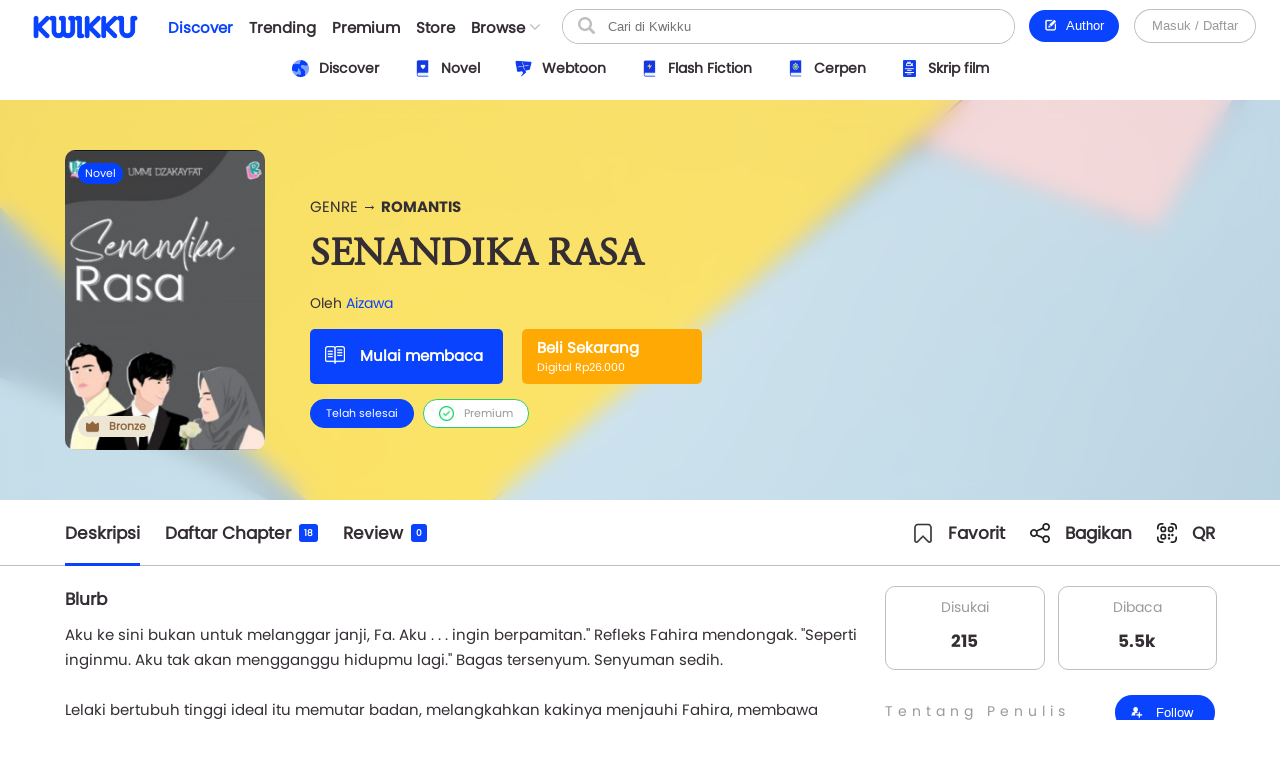

--- FILE ---
content_type: text/html; charset=UTF-8
request_url: https://www.kwikku.com/novel/read/senandika-rasa
body_size: 13691
content:
	<!DOCTYPE html>
<!--
	(::)        (::)  (::)     (::)     (::)    (::)	(::)	      (::)
	(::)      (::)    (::)     (::)     (::)    (::)	(::)	    (::)
	(::)	(::)      (::)     (::)     (::)    (::)	(::)	  (::)
	(::)   (::)       (::)     (::)     (::)    (::)	(::)   (::)
	(::)(::)		  (::)     (::)     (::)    (::)	(::)(::)
	(::)(::)		  (::)     (::)     (::)    (::)	(::)(::)
	(::)   (::)		  (::)     (::)     (::)    (::)	(::)   (::)
	(::)    (::)	   (::)    (::)    (::)	    (::)	(::)	  (::)
	(::)     (::)	     (::)  (::)  (::)	    (::)	(::)	    (::)
	(::)      (::)         (::)(::)(::)		    (::)	(::)	      (::)
-->
<html>
	<head>
		<title>SENANDIKA RASA - Aizawa - Kwikku</title>
		<meta name='viewport' content='width=1130'>
		<meta http-equiv="X-Frame-Options" content="deny">
		<link id='kwik_favicon' rel='shortcut icon' href='https://www.kwikku.com/images/favicon.png' type='image/png' media='all'>
		<script>
			if (screen.width <= 850) {
				window.location.href="https://m.kwikku.com/novel/read/senandika-rasa";
			}
		</script>
		<meta name="theme-color" content="#177ffb" />
		<!-- Mendeklarasikan ikon untuk iOS -->
		<meta name="apple-mobile-web-app-capable" content="yes" />
		<meta name="apple-mobile-web-app-status-bar-style" content="default" />
		<meta name="apple-mobile-web-app-title" content="Kwikku" />
		<link rel="apple-touch-icon" href="images/logo/128x128.png" />
		<!-- Mendeklarasikan ikon untuk Windows -->
		<meta name="msapplication-TileImage" content="images/logo/128x128.png" />
		<meta name="msapplication-TileColor" content="#000000" />
		
		<!-- Global site tag (gtag.js) - Google Analytics -->
		<script async src="https://www.googletagmanager.com/gtag/js?id=G-GDJTXD19QP"></script>
		<script>
			window.dataLayer = window.dataLayer || [];
			function gtag(){dataLayer.push(arguments);}
			gtag('js', new Date());
			
			gtag('config', 'G-GDJTXD19QP');
		</script>
		
		<!--AMP-->
					<link rel='amphtml' href='https://amp.kwikku.com/novel/senandika-rasa'>
			<link rel='canonical' href='https://www.kwikku.com/novel/read/senandika-rasa'>
					<meta name="description" content="Cinta menjadi sesuatu yang berharga apabila disertai komitmen dan kesetiaan.  Tanpa kedua hal itu, cinta hanyalah sebuah rasa yang tak berarti" />
		
		<link rel='stylesheet' type='text/css' href='https://www.kwikku.com/template/styles/styles_css/kwikku_constant.css?t=507'><link rel='stylesheet' type='text/css' href='https://www.kwikku.com/template/styles/styles_css/kwikku_base.css?t=507'><link rel='stylesheet' type='text/css' href='https://www.kwikku.com/template/styles/styles_css/kwikku_icon.css?t=507'><link rel='stylesheet' type='text/css' href='https://www.kwikku.com/template/styles/styles_css/kwikku_effect.css?t=507'><link rel='stylesheet' type='text/css' href='https://www.kwikku.com/template/styles/styles_css/kwikku_structures.css?t=507'><link rel='stylesheet' type='text/css' href='https://www.kwikku.com/template/styles/styles_css/kwikku_card.css?t=507'><link rel='stylesheet' type='text/css' href='https://www.kwikku.com/template/styles/styles_css/kwikku_status.css?t=507'><link rel='stylesheet' type='text/css' href='https://www.kwikku.com/template/styles/styles_css/kwikku_wallet.css?t=507'><link rel='stylesheet' type='text/css' href='https://www.kwikku.com/template/styles/styles_css/kwikku_layout.css?t=507'><link rel='stylesheet' type='text/css' href='https://www.kwikku.com/template/styles/styles_css/pages/work.css?t=507'><link rel='stylesheet' type='text/css' href='https://www.kwikku.com/template/styles/styles_css/pages/know.css?t=507'><link rel='stylesheet' type='text/css' href='https://www.kwikku.com/template/styles/styles_css/pages/webtoon.css?t=507'><link rel='stylesheet' type='text/css' href='https://www.kwikku.com/template/styles/styles_css/pages/novel.css?t=507'><link rel='stylesheet' type='text/css' href='https://www.kwikku.com/template/styles/styles_css/pages/script.css?t=507'><link rel='stylesheet' type='text/css' href='https://www.kwikku.com/template/styles/styles_css/pages/artwork.css?t=507'><link rel='stylesheet' type='text/css' href='https://www.kwikku.com/template/styles/styles_css/pages/video.css?t=507'><link rel='stylesheet' type='text/css' href='https://www.kwikku.com/template/styles/styles_css/kwikku_screen.css?t=507'><link rel='stylesheet' type='text/css' href='https://www.kwikku.com/template/styles/styles_css/external/slick.css?t=507'><link rel='stylesheet' type='text/css' href='https://www.kwikku.com/template/styles/styles_css/external/slick-theme.css?t=507'><link rel='stylesheet' type='text/css' href='https://www.kwikku.com/template/styles/styles_css/dark.css?t=507'><script type='text/javascript' src='https://www.kwikku.com/template/styles/styles_js/external/socket.js?t=507'></script><script type='text/javascript' src='https://www.kwikku.com/template/styles/styles_js/external/jquery.js?t=507'></script><script type='text/javascript' src='https://www.kwikku.com/template/styles/styles_js/external/textarea.autogrow.js?t=507'></script><script type='text/javascript' src='https://www.kwikku.com/template/styles/styles_js/external/slick.js?t=507'></script><script type='text/javascript' src='https://www.kwikku.com/template/styles/styles_js/external/jquery.cookie.js?t=507'></script><script type='text/javascript' src='https://www.kwikku.com/template/styles/styles_js/external/jquery.migrate.js?t=507'></script><script type='text/javascript' src='https://www.kwikku.com/template/styles/styles_js/functions.js?t=507'></script><script type='text/javascript' src='https://www.kwikku.com/template/styles/styles_js/effect.js?t=507'></script><script type='text/javascript' src='https://www.kwikku.com/template/styles/styles_js/no_ajax.js?t=507'></script><script type='text/javascript' src='https://www.kwikku.com/template/styles/styles_js/status.js?t=507'></script><script type='text/javascript' src='https://www.kwikku.com/template/styles/styles_js/wallet.js?t=507'></script><script type='text/javascript' src='https://www.kwikku.com/template/styles/styles_js/templates.js?t=507'></script><script type='text/javascript' src='https://www.kwikku.com/template/styles/styles_js/section.js?t=507'></script><script type='text/javascript' src='https://www.kwikku.com/template/styles/styles_js/actions_get.js?t=507'></script><script type='text/javascript' src='https://www.kwikku.com/template/styles/styles_js/actions_post.js?t=507'></script><script type='text/javascript' src='https://www.kwikku.com/template/styles/styles_js/actions_upload.js?t=507'></script><script type='text/javascript' src='https://www.kwikku.com/template/styles/styles_js/pages/cart.js?t=507'></script><script type='text/javascript' src='https://www.kwikku.com/template/styles/styles_js/pages/transaction.js?t=507'></script><script type='text/javascript' src='https://www.kwikku.com/template/styles/styles_js/pages/novel.js?t=507'></script>		
		<link rel="canonical" href="https://www.kwikku.com/novel/read/senandika-rasa" />
<meta property="og:title" content="SENANDIKA RASA - Aizawa - Kwikku" />
<meta property="og:type" content="article" />
<meta property="og:url" content="https://www.kwikku.com/novel/read/senandika-rasa" />
<meta property="og:image" itemprop="image" content="https://kwikku.us/uploads/public/images/novel/cover/thumb/884401387545-20210712225926.jpg" />
<meta property="og:site_name" content="Kwikku Media Nusantara" />
<meta property="og:description" content="Cinta menjadi sesuatu yang berharga apabila disertai komitmen dan kesetiaan.  Tanpa kedua hal itu, cinta hanyalah sebuah rasa yang tak berarti" />
<meta property="og:image:secure_url" content="https://kwikku.us/uploads/public/images/novel/cover/thumb/884401387545-20210712225926.jpg" />
<meta name="twitter:card" content="summary" />
<meta name="twitter:domain" content="https://www.kwikku.com/novel/read/senandika-rasa" />
<meta name="twitter:title" content="SENANDIKA RASA - Aizawa - Kwikku" />
<meta name="twitter:description" content="Cinta menjadi sesuatu yang berharga apabila disertai komitmen dan kesetiaan.  Tanpa kedua hal itu, cinta hanyalah sebuah rasa yang tak berarti" />
<meta name="twitter:image" content="https://kwikku.us/uploads/public/images/novel/cover/thumb/884401387545-20210712225926.jpg" />	

<meta name="copyright" content="Kwikku Media Nusantara" />
	<script type="application/ld+json">
	{
	"@context": "https://schema.org",
	"@type": "WebSite",
	"url": "https://www.kwikku.com/novel/read/senandika-rasa",
	"potentialAction": {
    "@type": "SearchAction",
    "target": "https://www.kwikku.com/i/search?keyword={search_term_string}",
    "query-input": "required name=search_term_string"
	}
	}
	</script>
			
		<script>
			(function(i,s,o,g,r,a,m){i['GoogleAnalyticsObject']=r;i[r]=i[r]||function(){
			(i[r].q=i[r].q||[]).push(arguments)},i[r].l=1*new Date();a=s.createElement(o),
			m=s.getElementsByTagName(o)[0];a.async=1;a.src=g;m.parentNode.insertBefore(a,m)
			})(window,document,'script','//www.google-analytics.com/analytics.js','ga');
			
			ga('create', 'UA-41598876-1', 'kwikku.com');
			ga('send', 'pageview');
			
			console.log('%c KWIKKU MEDIA NUSANTARA', "font-size: 50px; color: blue;");
			console.log('%c Kwikku.com | Jangan pernah melakukan apapun di sini. Akun anda bisa saja diambil alih tanpa izin. Bagian ini hanya untuk pengembang', "font-size: 20px; color: red;");
		</script>
		
		<style>
					</style>
		
	</head>
	<body style="">
		<input id="user-agent" type="hidden" value="">
		<input id="user-login" type="hidden" value="">
		<input id="link-domain" type="hidden" value="https://www.kwikku.com">
		<input id="link-image" type="hidden" value="https://www.kwikku.com/images">
		
		<script>
			loadTheme();
		</script>
		
		<div id="popup" class="hidden">
	<table>
		<tr>
			<td id="popup_close" class="popupdetect">
				<div id="popup_body" class="p_canvas bg_white hidden popupdetect"></div>
			</td>
		</tr>
	</table>
</div>

<script>
	$(document).ready(function(){
	    $(".popupdetect").click(function(evt){
			if($(this).attr("id") == 'popup_close'){
				if($("#popup_close").attr('data-autoclose') != "disabled"){
					open_popup('0');
				}
				}else{
				evt.stopPropagation();
			}
		});
	});
</script>

<div id="value_alert_time" class="hidden">0</div>
<div id="alert" class="hidden">
	<div onclick="show_alert('0');">
		<div></div>
	</div>
</div>

<span id='popupMiniNovel' class='hidden'>
	<div class='nov_miniinfo'>
		<div class='bscover'>
			<a href='' class='nbp_link'>
				<div class='nbp_cover border_shadow bscover'></div>
			</a>
		</div>
		<div>
			<div>
				<a href='' class='nbp_link'>Judul disini</a>
			</div>
			<div>
				<a href=''>penulis disini</a>
			</div>
			<div>Deskripsi disini</div>
			<div>
				<a href='' class='nbp_link'>
					<button class='btn basic'>Baca Novel &#8594;</button>
				</a>
			</div>
		</div>
	</div>
</span>

<div id="popupNsfw" data-back="" class='popup_nsfw hidden'>
	<div>
		<div>
			<div>
				<div></div>
				<div>Peringatan</div>
				<div>Halaman ini mengandung Konten Dewasa. Jika usia kamu dibawah 18 tahun, mohon untuk tidak mengakses halaman ini</div>
				<div>
					<button class='btn silver mr15' onclick="popup_nsfw('dismiss');">Batalkan</button>
					<button class='btn basic' onclick="popup_nsfw('allow');">Lanjutkan &#8594;</button>
				</div>
			</div>
		</div>
	</div>
</div>

<div id="popupUpgradePremium" class="hidden">
	<div class="popupPremium">
		<div>Fitur ini untuk akun Premium</div>
		<div>Upgrade ke premium untuk fitur lengkap Kwikku</div>
		<div class="ppFeature">
			<div>
				<div class="icon icon_popup_premium_1"></div>
				<div>Baca karya premium</div>
			</div>
			<div>
				<div class="icon icon_popup_premium_2"></div>
				<div>Lebih banyak diskon</div>
			</div>
			<div>
				<div class="icon icon_popup_premium_3"></div>
				<div>Fitur lebih banyak</div>
			</div>
		</div>
		<div>
			<div>
				<a href="https://www.kwikku.com/i/wallet">
					<button class="btn basic">Upgrade ke Premium</button>
				</a>
			</div>
			<div class="mt10">
				<u class="text_blue pointer" onclick="open_popup(0);">Tidak, terima kasih.</u>
			</div>
		</div>
	</div>
</div>

<span id="popupPreviewPhoto" class="hidden">
	<div class="popupPreviewPhoto">
		<div class="pppClose pointer" onclick="openPopupPreviewPhoto('hide');">
			<div class="icon icon_close_black"></div>
		</div>
		<div class="pppBody">
			<img id="idSetPreviewPhoto" src="">
		</div>
	</div>
</span>

<span id="popupAuthor" class="hidden">
	<div class="popupAuthor">
		<div class="paHead">
			<div>Halaman Author</div>
			<div>Kontrol semua karyamu pada halaman author, kamu bisa memublikasikan karya baru atau mengatur karyamu dengan mudah dalam satu tempat.</div>
		</div>
		<div class="paList">
			<a href="https://center.kwikku.com/creator/benefit" target="_blank">
				<div>
					<div>
						<div class="icon icon_author_1"></div>
					</div>
					<div>
						<div>Benefit</div>
						<div>Pelajari lebih lengkap tentang benefit yang akan kamu dapatkan.</div>
					</div>
					<div>
						<div class="icon icon_arrow_right_black"></div>
					</div>
				</div>
			</a>
			<a href="https://center.kwikku.com/creator/create" target="_blank">
				<div>
					<div>
						<div class="icon icon_author_2"></div>
					</div>
					<div>
						<div>Cara membuat karya</div>
						<div>Tutorial singkat cara memublikasikan karyamu di Kwikku.</div>
					</div>
					<div>
						<div class="icon icon_arrow_right_black"></div>
					</div>
				</div>
			</a>
			<a href="https://center.kwikku.com/creator/monetize" target="_blank">
				<div>
					<div>
						<div class="icon icon_author_3"></div>
					</div>
					<div>
						<div>Monetisasi</div>
						<div>Pelajari bagaimana kamu bisa memonetisasi karyamu dengan mudah.</div>
					</div>
					<div>
						<div class="icon icon_arrow_right_black"></div>
					</div>
				</div>
			</a>
		</div>
		<div class="paBtn">
			<a href="https://www.kwikku.com/i/redirect/sso/aHR0cHM6Ly9hdXRob3Iua3dpa2t1LmNvbQ==" target="_blank">
				<button class="btn basic">Ke Halaman Author</button>
			</a>
		</div>
	</div>
</span>

<span id="popupAntiPlagiarism" class="hidden">
	<div class="p15">
		<div class="description fz_big">Kami mencoba menghargai Kreator dari tindakan "Pembajakan", dan kami juga mengharapkan Anda demikian</div>
		<div class="mt10">
			<button class="btn basic" onclick="open_popup('0');">Tutup</button>
		</div>
	</div>
</span>

<span id="popupSubscriptionInfo" class="hidden">
	<div class="p15">
		<div class="fz_medium bold">Paket Berlangganan</div>
		<div class="description mt5">Dengan menjadi bagian dari pengguna berlangganan. Kamu bisa mengakses berbagai manfaat yang kami berikan.<br/>Selain itu kamu juga bisa membaca ribuan cerita berbayar (yang berpartisipasi) tanpa perlu biaya tambahan</div>
		<div class="mt15">
			<button class="btn silver mr10" onclick="open_popup('0');">Tutup</button>
			<button class="btn basic" onclick="">Lihat daftar Paket</button>
		</div>
	</div>
</span>

	<span id="popupQRCode" class="hidden">
		<div class="p15">
			<div class="qrcode">
				<div>
					<img src="https://kwikku.id/public/qr/novel-15838.png">
				</div>
				<div>
					<div>Scan untuk mengakses karya atau profil secara langsung.</div>
				</div>
			</div>
		</div>
	</span>
	
<span id="form_login" class="hidden">
	<div class="popup_login">
		
		<div>
			<div>
				<span>LOG<span>IN</span></span>
			</div>
		</div>
		
		<div>
			<div class="plBox loginPanel">
				<div>
					<div class="active" onclick="loginPanel('account');">Akun</div>
					<div onclick="loginPanel('token');">Dengan Token</div>
				</div>
				<div>
					<div class="active">
						<form onsubmit="get_login('2', 'btn_popup_login'); return false;">
							<div class="list mt15">
								<p>Username/Email/Nomor Telepon</p>
								<input id="login_popup_username" class="input">
							</div>
							<div class="list mt15">
								<p>Kata Sandi</p>
								<input id="login_popup_password" class="input" type="password">
							</div>
							<div class="list mt15">
								<button id="btn_popup_login" class="btn basic full_btn">Masuk</button>
							</div>
						</form>
						
						<div class="btnOpt">
							<div>
								<a href="https://www.kwikku.com/n/register">
									<div class="boRegist">Buat Akun Baru</div>
								</a>
							</div>
							<div>
								<a href="https://www.kwikku.com/n/forgot">
									<div>
										<u>Lupa Kata Sandi</u>
									</div>
								</a>
							</div>
						</div>
					</div>
					<div>
						<div class="pbTelco">
							<div>
								<div>
									<img src="https://www.kwikku.com/images/background/telco.png">
								</div>
								<div>Hubungi <b class="text_blue">*500*30#</b></div>
							</div>
						</div>
						<form onsubmit="get_login_telco_check(); return false;">
							<div class="list mt15">
								<p>Kode Token</p>
								<input id="login_popup_telco_token" class="input" style="text-transform: uppercase;">
							</div>
							<div class="list mt15">
								<button id="btn_popup_login_telco" class="btn basic full_btn">Validasi & Masuk</button>
							</div>
						</form>
					</div>
				</div>
			</div>
		</div>
		
	</div>
</span>

<input id="value_login_connect_telco_token" value="" class="hidden">
<span id="popupConnectTelcoFinishRegist" class="hidden">
	<div class="p15">
		<div class="popup_head_close">
			<div>Pendaftaran Berhasil</div>
			<div>
				<div class="icon icon_close_black pointer" onclick="open_popup(0);"></div>
			</div>
		</div>
		<div class="mt15">Akun kwikkumu telah berhasil terhubung dengan nomor seluler.</div>
		<div class="mt15">
			<button class="btn basic" onclick="get_login_telco_check(this, $('#value_login_connect_telco_token').val());">Masuk ke Akun</button>
		</div>
	</div>
</span>

<input id="value_login_connect_telco_token_otp" value="" class="hidden">
<span id="popupLoginConnectTelco" class="hidden">
	<div class="popup_login_telco">
		<div class="popup_head_close">
			<div>Hubungkan akun</div>
			<div>
				<div class="icon icon_close_black pointer" onclick="open_popup(0);"></div>
			</div>
		</div>
		<div class="pltInfo">Nomor telepon <span class="setLoginTelcoMsisdn"></span> belum terhubung dengan akun kwikku manapun, silakan hubungkan dengan akun kwikku untuk melanjutkan.</div>
		<div class="pltBody panelLoginConnectTelco">
			<div class="active">
				<div>Masuk ke akun Kwikku</div>
				<div>
					<div class="list">
						<p>Username/Email</p>
						<input id="login_telco_username" class="input">
					</div>
					<div class="list mt10">
						<p>Kata Sandi</p>
						<input id="login_telco_password" class="input" type="password">
					</div>
					<div class="mt15">
						<button id="btn_login_telco" class="btn basic mr15" onclick="get_login(3, 'btn_login_telco');">Masuk & Hubungkan</button> <span class="text_blue pointer" onclick="loginPanelConnectTelco('register');">Daftar akun</span>
					</div>
				</div>
			</div>
			<div>
				<div>Daftar akun baru</div>
				<div>
					<div class="list mt10">
						<p>Alamat Email</p>
						<input id="reg_telco_email" class="input">
					</div>
					<div class="list mt10">
						<p>Kata Sandi</p>
						<input id="reg_telco_password" class="input" type="password">
					</div>
					<div class="list mt15">
						<p>Jenis Kelamin</p>
						<select id="reg_telco_gender" class="input">
							<option value="" selected="" disabled="">--Pilih jenis kelamin--</option>
							<option value="0">Laki-laki</option>
							<option value="1">Perempuan</option>
						</select>
					</div>
					<div class="mt15">
						<button id="btn_register_telco" class="btn basic mr15" onclick="post_register('telco');">Daftar & Hubungkan</button> <span class="text_blue pointer" onclick="loginPanelConnectTelco('login');">Masuk</span>
					</div>
				</div>
			</div>
		</div>
	</div>
</span><input id="value_workshare_type" type="hidden">
<input id="value_workshare_id" type="hidden">
<input id="value_workshare_title" type="hidden">
<input id="value_workshare_realname" type="hidden">
<input id="value_workshare_url" type="hidden">

<span id="popupWorkShare" class="hidden">
	<div class="p15">
		<div class="bold">Bagikan Karya</div>
		<div class="mt5">Beritahu teman-temanmu tentang karya ini</div>
	</div>
	<div class="popup_list plIcon">
		<li onclick="open_popup('1', 'form_login', 650)">
			<div>
				<div class="icon icon_share_timeline"></div>
			</div>
			<div>Bagikan ke Timeline</div>
		</li>
		<li onclick="work_share();">
			<div>
				<div class="icon icon_share"></div>
			</div>
			<div>Bagikan ke lainnya</div>
		</li>
	</div>
	<div class="p15">
		<button class="btn basic" onclick="open_popup(0);">Tutup</button>
	</div>
</span><div id="layout" class="default">
	<div>
			<div class="navbarSpace"></div>
	
<div id="navbar" class="default">
	<div>
		<div class="navMain">
	<div>
		<div class="nmLogo">
	<a href="https://www.kwikku.com">
		<div class="mlBig " style=""></div>
		<div class="mlMini  icon"></div>
	</a>
</div>	</div>
	<div>
		<div class="nmMenu">
	<a href="https://www.kwikku.com/discover">
		<div class="nmOpt active">
			<div class="noBg">
				<div style="background: var(--bg_yellow);"></div>
			</div>
			<div>Discover</div>
		</div>
	</a>
	<a href="https://www.kwikku.com/trending">
		<div class="nmOpt ">
			<div class="noBg">
				<div></div>
			</div>
			<div>Trending</div>
		</div>
	</a>
	<a href="https://www.kwikku.com/premium">
		<div class="nmOpt ">
			<div class="noBg">
				<div style="background: var(--bg_orange);"></div>
			</div>
			<div>Premium</div>
		</div>
	</a>
	<a href="https://www.kwikku.com/i/redirect/sso/aHR0cHM6Ly9zdG9yZS5rd2lra3UuY29t" target="_blank">
		<div class="nmOpt">
			<div class="noBg">
				<div style="background: var(--bg_black);"></div>
			</div>
			<div>Store</div>
		</div>
	</a>
	<div id="nv-ftr-title" class="nmOpt pointer" onclick="menu_browse('show');">
		<div class="nmmDdbtn">
			<div>Browse</div>
			<div>
				<div id="nv-ftr-arrow" class="icon icon_arrow_bottom"></div>
			</div>
		</div>
	</div>
</div>	</div>
	<div>
		<div class="nmSearchMini" onclick="window.location.href='https://www.kwikku.com/i/search';">
	<div class="icon icon_navbar_search"></div>
</div>
<div class="nmSearch">
	<form id="search_navbar" onsubmit="search_submit('navbar', ''); return false;">
		<input id="input_search_keyword" placeholder="Cari di Kwikku" value="">
		<div onclick="$('#search_navbar').submit();">
			<div class="icon icon_navbar_search"></div>
		</div>
	</form>
</div>	</div>
	<div class="nmOption">
		<div class="nmoPublish">
	<button class="btn basic" onclick="open_popup('1', 'popupAuthor');"><span class="icon icon icon_btn_edit"></span>&nbsp; Author</button>
</div>
<div class="nmoLogin">
	<button class='btn white full_btn' onclick="open_popup('1', 'form_login', 650)">Masuk / Daftar</button>
</div>	</div>
</div>	</div>
	<div id="navbarSubDisc" class="default">
	<div id="setMenuDiscover"></div>
</div>

	<style>
		.navbarSpace{height: 100px;}
	</style>
	</div>

<div id="navbarBrowse">
	<div>
		
		<div>
			<div class="nbSide">
				<div>
					<div class="nsTitle">Karya</div>
					<div class="nsList">
						<a href="https://www.kwikku.com/discover/novel">
							<div>
								<div>
									<div class="icon icon_ft_novel"></div>
								</div>
								<div>Novel</div>
							</div>
						</a>
						<a href="https://www.kwikku.com/discover/webtoon">
							<div>
								<div>
									<div class="icon icon_ft_comic"></div>
								</div>
								<div>Webtoon</div>
							</div>
						</a>
						<a href="https://www.kwikku.com/discover/flash">
							<div>
								<div>
									<div class="icon icon_ft_flash"></div>
								</div>
								<div>Flash Fiction</div>
							</div>
						</a>
						<a href="https://www.kwikku.com/discover/short">
							<div>
								<div>
									<div class="icon icon_ft_short"></div>
								</div>
								<div>Cerpen</div>
							</div>
						</a>
						<a href="https://www.kwikku.com/discover/script">
							<div>
								<div>
									<div class="icon icon_ft_script"></div>
								</div>
								<div>Skrip Film</div>
							</div>
						</a>
					</div>
				</div>
				<div>
					<div class="nsList">
						<a href="https://www.kwikku.com/academy">
							<div>
								<div>
									<div class="icon icon_ft_academy"></div>
								</div>
								<div>Academy</div>
							</div>
						</a>
						<a href="https://www.kwikku.com/film">
							<div>
								<div>
									<div class="icon icon_ft_film"></div>
								</div>
								<div>Film Premium</div>
							</div>
						</a>
						<a href="https://www.kwikku.com/video">
							<div>
								<div>
									<div class="icon icon_ft_talk"></div>
								</div>
								<div>Video</div>
							</div>
						</a>
					</div>
				</div>
			</div>
		</div>
		
		<div>
			
						<div class="ncTitle">
				<span>Kompetisi</span>
				<a href="https://www.kwikku.com/competition">Lihat lainnya</a>
			</div>
			<div class="card_browse_agenda">
									<a href="https://www.kwikku.com/competition/detail/9">
						<div>
							<div class="bscover" style="background-image: url('https://kwikku.us/uploads/public/images/competition/banner/9.jpg');"></div>
							<div>
								<div>Proses Penjurian</div>
								<div>
									<div>Kompetisi Menulis Kwikku 2024</div>
								</div>
							</div>
						</div>
					</a>
										<a href="https://www.kwikku.com/competition/detail/8">
						<div>
							<div class="bscover" style="background-image: url('https://kwikku.us/uploads/public/images/competition/banner/8.png');"></div>
							<div>
								<div>Telah Berakhir</div>
								<div>
									<div>Kisah Gaib Pesantren</div>
								</div>
							</div>
						</div>
					</a>
										<a href="https://www.kwikku.com/competition/detail/7">
						<div>
							<div class="bscover" style="background-image: url('https://kwikku.us/uploads/public/images/competition/banner/7.png');"></div>
							<div>
								<div>Telah Berakhir</div>
								<div>
									<div>Kompetisi 500jt #3</div>
								</div>
							</div>
						</div>
					</a>
								</div>
			<div class="ncTitle mt15">
				<span>Weekly Agenda</span>
				<a href="https://www.kwikku.com/video">Lihat lainnya</a>
			</div>
			<div class="card_browse_agenda">
									<a href="https://www.kwikku.com/video/view/127">
						<div>
							<div class="bscover" style="background-image: url('https://img.youtube.com/vi/I37-SG4D-B8/sddefault.jpg');"></div>
							<div>
								<div></div>
								<div>
									<div>Bincang Santai bareng Dee Lestari</div>
								</div>
							</div>
						</div>
					</a>
										<a href="https://www.kwikku.com/video/view/126">
						<div>
							<div class="bscover" style="background-image: url('https://img.youtube.com/vi/uELRYUxT8qc/sddefault.jpg');"></div>
							<div>
								<div></div>
								<div>
									<div>Bincang Santai bareng A. Fuadi</div>
								</div>
							</div>
						</div>
					</a>
										<a href="https://www.kwikku.com/video/view/125">
						<div>
							<div class="bscover" style="background-image: url('https://img.youtube.com/vi/jSkBY5RTtuY/sddefault.jpg');"></div>
							<div>
								<div></div>
								<div>
									<div>Bincang Santai dengan Penulis Khairul Damanik dan S. Prasetyo Utomo</div>
								</div>
							</div>
						</div>
					</a>
								</div>
							<div class="ncTitle mt15">
					<span>Editor's Pick</span>
				</div>
				<div class="ncContent">
					<div class="card_hzl_work">
						<div class="cnt_card bh_scroll">
															<a href="https://www.kwikku.com/webtoon/comic/teror-di-kampung-sanes">
									<div class='bscover' style="background-image: url('https://kwikku.us/uploads/public/images/webtoon/comic/cover/thumb/547743903034-20200715180515.jpg');"><div><span class="bg_comic">Komik</span></div></div>
									<div><div class='chnDesc'><div class='cdTitle ellipsis'>Teror di Kampung Sanes</div><div class='cdInfo ellipsis'>Alfisyahrin Zulfahri Akbar</div></div></div>
								</a>
																<a href="https://www.kwikku.com/novel/read/all-the-things-i-039-ve-done-to-save-you">
									<div class='bscover' style="background-image: url('https://kwikku.us/uploads/public/images/novel/cover/thumb/138010981234-20221110155439.jpg');"><div><span class="bg_novel">Novel</span></div></div>
									<div><div class='chnDesc'><div class='cdTitle ellipsis'>All The Things I&#039;ve Done To Save You</div><div class='cdInfo ellipsis'>Handi Yawan</div></div></div>
								</a>
																<a href="https://www.kwikku.com/webtoon/comic/dy-mr-sleepyhead">
									<div class='bscover' style="background-image: url('https://kwikku.us/uploads/public/images/webtoon/comic/cover/thumb/600526480092-20200601071602.jpg');"><div><span class="bg_comic">Komik</span></div></div>
									<div><div class='chnDesc'><div class='cdTitle ellipsis'>DY! Mr. Sleepyhead</div><div class='cdInfo ellipsis'>Cindy Saraswati </div></div></div>
								</a>
																<a href="https://www.kwikku.com/short/read/hari-esok-lagi-saja">
									<div class='bscover' style="background-image: url('https://kwikku.us/uploads/public/images/short/cover/thumb/762306318589-20230203112109.jpg');"><div><span class="bg_short">Cerpen</span></div></div>
									<div><div class='chnDesc'><div class='cdTitle ellipsis'>Hari Esok Lagi Saja</div><div class='cdInfo ellipsis'>Sofiza</div></div></div>
								</a>
																<a href="https://www.kwikku.com/novel/read/little-did-we-know">
									<div class='bscover' style="background-image: url('https://kwikku.us/uploads/public/images/novel/cover/thumb/251869505267-20231103140455.jpg');"><div><span class="bg_novel">Novel</span></div><div class='workStatusPremium'><div style='color: #E29A00; background: #FFFDC5;'><div><div class='icon' style="background-image: url('https://kwikku.us/images/general/work/premium_gold.png');"></div></div><div>Gold</div></div></div></div>
									<div><div class='chnDesc'><div class='cdTitle ellipsis'>Little Did We Know</div><div class='cdInfo ellipsis'>Falcon Publishing</div></div></div>
								</a>
																<a href="https://www.kwikku.com/webtoon/comic/selamat-datang-di-toko-batavia">
									<div class='bscover' style="background-image: url('https://kwikku.us/uploads/public/images/webtoon/comic/cover/thumb/652338194631-20211109210143.jpg');"><div><span class="bg_comic">Komik</span></div></div>
									<div><div class='chnDesc'><div class='cdTitle ellipsis'>Selamat Datang di Toko Batavia</div><div class='cdInfo ellipsis'>Tri Agustinauli</div></div></div>
								</a>
																<a href="https://www.kwikku.com/flash/view/103">
									<div class='bscover' style="background-image: url('https://kwikku.us/uploads/public/images/flash/cover/thumb/274326878373-20210402104942.webp');"><div><span class="bg_flash">Flash</span></div></div>
									<div><div class='chnDesc'><div class='cdTitle ellipsis'>Satu Pagi di CGK</div><div class='cdInfo ellipsis'>annastasia</div></div></div>
								</a>
														</div>
						<div class="scroll_card">
							<div>
								<div class='chn_btn_left'>
									<div class='icon icon_arrow_slide_left'></div>
								</div>
							</div>
							<div>
								<div class='chn_btn_right'>
									<div class='icon icon_arrow_slide_right'></div>
								</div>
							</div>
						</div>
					</div>
				</div>
							<div class="ncTitle mt15">
				<span>Di angkat ke Film</span>
			</div>
			<div class="ncContent">
				<div class="card_hzl_work">
					<div class="cnt_card bh_scroll">
													<a href="https://www.kwikku.com/novel/read/kpr-kapan-pindah-rumah">
								<div class='bscover' style="background-image: url('https://kwikku.us/uploads/public/images/novel/cover/thumb/509757277930-20210219133414.png');"><div><span class="bg_novel">Novel</span></div></div>
								<div><div class='chnDesc'><div class='cdTitle ellipsis'>KPR (Kapan Pindah Rumah?)</div><div class='cdInfo ellipsis'>Annisa Diandari Putri</div></div></div>
							</a>
														<a href="https://www.kwikku.com/novel/read/mengaku-bapak">
								<div class='bscover' style="background-image: url('https://kwikku.us/uploads/public/images/novel/cover/thumb/779050248571-20200609220107.jpg');"><div><span class="bg_novel">Novel</span></div></div>
								<div><div class='chnDesc'><div class='cdTitle ellipsis'>MENGAKU BAPAK</div><div class='cdInfo ellipsis'>paizin palma p</div></div></div>
							</a>
														<a href="https://www.kwikku.com/script/read/how-are-you-really">
								<div class='bscover' style="background-image: url('https://kwikku.us/uploads/public/images/script/cover/thumb/11542531845-20210309205614.jpg');"><div><span class="bg_scrpt">Skrip Film</span></div></div>
								<div><div class='chnDesc'><div class='cdTitle ellipsis'>How Are You, Really?</div><div class='cdInfo ellipsis'>Rinai Bening Kasih</div></div></div>
							</a>
														<a href="https://www.kwikku.com/novel/read/pelangi-tanpa-warna">
								<div class='bscover' style="background-image: url('https://kwikku.us/uploads/public/images/novel/cover/thumb/373433512791-20210221151631.png');"><div><span class="bg_novel">Novel</span></div></div>
								<div><div class='chnDesc'><div class='cdTitle ellipsis'>PELANGI TANPA WARNA</div><div class='cdInfo ellipsis'>Mahfrizha Kifani</div></div></div>
							</a>
														<a href="https://www.kwikku.com/novel/read/sinar-untuk-genta">
								<div class='bscover' style="background-image: url('https://kwikku.us/uploads/public/images/novel/cover/thumb/501685718551-20200915184823.jpg');"><div><span class="bg_novel">Novel</span></div></div>
								<div><div class='chnDesc'><div class='cdTitle ellipsis'>Sinar untuk Genta</div><div class='cdInfo ellipsis'>Rika Kurnia</div></div></div>
							</a>
														<a href="https://www.kwikku.com/script/read/misi-kafe-biru">
								<div class='bscover' style="background-image: url('https://kwikku.us/uploads/public/images/script/cover/thumb/241499842286-20220731223801.jpg');"><div><span class="bg_scrpt">Skrip Film</span></div></div>
								<div><div class='chnDesc'><div class='cdTitle ellipsis'>Misi Kafe Biru</div><div class='cdInfo ellipsis'>Nadia Seassi</div></div></div>
							</a>
														<a href="https://www.kwikku.com/novel/read/cek-ombak-melulu-20201221210821">
								<div class='bscover' style="background-image: url('https://kwikku.us/uploads/public/images/novel/cover/thumb/874956114600-20240307234328.jpg');"><div><span class="bg_novel">Novel</span></div></div>
								<div><div class='chnDesc'><div class='cdTitle ellipsis'>Cek Ombak (Melulu)</div><div class='cdInfo ellipsis'>Rina F Ryanie</div></div></div>
							</a>
														<a href="https://www.kwikku.com/script/read/anoksia">
								<div class='bscover' style="background-image: url('https://kwikku.us/uploads/public/images/script/cover/thumb/536594567262-20221211073053.jpg');"><div><span class="bg_scrpt">Skrip Film</span></div></div>
								<div><div class='chnDesc'><div class='cdTitle ellipsis'>Anoksia</div><div class='cdInfo ellipsis'>Alfian N. Budiarto</div></div></div>
							</a>
														<a href="https://www.kwikku.com/script/read/cherish-amp-ruelle">
								<div class='bscover' style="background-image: url('https://kwikku.us/uploads/public/images/script/cover/thumb/576383060110-20210314195042.png');"><div><span class="bg_scrpt">Skrip Film</span></div></div>
								<div><div class='chnDesc'><div class='cdTitle ellipsis'>CHERISH &amp; RUELLE</div><div class='cdInfo ellipsis'>Reiga Sanskara</div></div></div>
							</a>
														<a href="https://www.kwikku.com/novel/read/balada-sepasang-kekasih-gila">
								<div class='bscover' style="background-image: url('https://kwikku.us/uploads/public/images/novel/cover/thumb/728552123316-20201109103610.jpg');"><div><span class="bg_novel">Novel</span></div></div>
								<div><div class='chnDesc'><div class='cdTitle ellipsis'>Balada Sepasang Kekasih Gila</div><div class='cdInfo ellipsis'>Han Gagas</div></div></div>
							</a>
												</div>
					<div class="scroll_card">
						<div>
							<div class='chn_btn_left'>
								<div class='icon icon_arrow_slide_left'></div>
							</div>
						</div>
						<div>
							<div class='chn_btn_right'>
								<div class='icon icon_arrow_slide_right'></div>
							</div>
						</div>
					</div>
				</div>
			</div>
		</div>
		
	</div>
</div>
<script>
	var navbarMenu=$("#navbar");
	var navbarHeight=navbarMenu.height();
	
	function navbarScroll(){
		var navbarScreenTop = $(this).scrollTop();
		if(navbarScreenTop+45>navbarHeight){
			navbarMenu.addClass('nbShadow');
			navbarMenu.children('.navsub').addClass('nsScroll');
			}else{
			navbarMenu.removeClass('nbShadow');
			navbarMenu.children('.navsub').removeClass('nsScroll');
		}
	}
	window.addEventListener('scroll', navbarScroll);
</script>	</div>
	<div>
		<div id="content">	
	
	<script>
	setMenuDiscover('txt', '[{"id":1,"slug":"novel","title":"Novel","background":"https:\/\/kwikku.us\/images\/menu\/background\/novel.png"},{"id":2,"slug":"webtoon","title":"Webtoon","background":"https:\/\/kwikku.us\/images\/menu\/background\/comic.png"},{"id":3,"slug":"flash","title":"Flash Fiction","background":"https:\/\/kwikku.us\/images\/menu\/background\/flash.png"},{"id":4,"slug":"short","title":"Cerpen","background":"https:\/\/kwikku.us\/images\/menu\/background\/short.png"},{"id":6,"slug":"script","title":"Skrip film","background":"https:\/\/kwikku.us\/images\/menu\/background\/script.png"}]', '');
</script>

<link itemprop="thumbnailUrl" href="https://kwikku.us/uploads/public/images/novel/cover/thumb/884401387545-20210712225926.jpg"> 
<span itemprop="thumbnail" itemscope itemtype="http://schema.org/ImageObject"> 
	<link itemprop="url" href="https://kwikku.us/uploads/public/images/novel/cover/thumb/884401387545-20210712225926.jpg"> 
</span>

<span id="popupSendGiftConfirm" class="hidden">
	<div class="p15">
		<div>Apakah kamu akan memberikan Novel ke <span id="set_gift_realname" class="bold"></span>?</div>
		<div class="mt15">
			<button class="btn silver mr10" onclick="open_popup(1, 'popupSendGift', '', false);">Batal</button>
			<button class="btn basic" onclick="get_check_gift(this, 'novel');">Lanjutkan &#8594;</button>
		</div>
	</div>
</span>

<span id="popupSendGift" class="hidden">
	<div class="p15">
		<div>Berikan Novel ini kepada temanmu</div>
		<div class="list mt10">
			<p>Masukan nama pengguna</p>
			<div class="inputload">
				<input id="value_search_users" placeholder="Gunakan @ untuk mencari berdasarkan username" class="input" onkeyup="get_search_users('gift', 'value_search_users', 'set_search_users', 15)" autocomplete="off">
			</div>
			<span class="fz_mini text_silver">Kata kunci minimal 2 karakter</span>
		</div>
		<div id="set_search_users" class="card_users_list mt15"></div>
		<div class="mt15">
			<button class="btn silver" onclick="open_popup(0);">Batal</button>
		</div>
	</div>
</span>

<span id="popupCover" class="hidden">
	<div id="novCoverZoom" class="nov_cover_zoom"></div>
	<div class="p15">
		<button class="btn basic" onclick="open_popup('0');">Tutup</button>
	</div>
</span>

<!------------------------------------------------------------------>

<input id="value_gift_userid" class="hidden">
<input id="value_novel_id" value="15838" class="hidden">

<div class="wk_banner bscover" style="background-image: url('https://kwikku.us/images/novel/banner/banner_8.jpg');">
	<section>
		<div class="distance">
			
			<div class="wbContent">
				<div>
					<div class="bscover pointer" style="background-image: url('https://kwikku.us/uploads/public/images/novel/cover/thumb/884401387545-20210712225926.jpg');" onclick="$('#novCoverZoom').css('background-image', 'url(https://kwikku.us/uploads/public/images/novel/cover/thumb/884401387545-20210712225926.jpg)');open_popup('1', 'popupCover');">
						<div class="wcWork bg_novel">Novel</div>
													<div class="workStatusPremium">
								<div style="color: #90663E; background: #EDE6D4;">
									<div>
										<div class="icon" style="background-image: url('https://kwikku.us/images/general/work/premium_bronze.png');"></div>
									</div>
									<div>Bronze</div>
								</div>
							</div>
												</div>
				</div>
				<div>
					<div class="wbcInfo">
						<span class="wbciGenre">Genre &#8594; <a href="https://www.kwikku.com/discover/genre/romance" class="ablack">Romantis</a></span>
					</div>
					<div class="wbcTitle">SENANDIKA RASA</div>
					<div class="wbcWriter">
						<span>Oleh <a href="https://www.kwikku.com/dzakayfataizawa">Aizawa</a></span>
					</div>
					<div class="wbcOptions">
						<div class="wbBtnRead pointer" onclick="work_startreading('novel', 'start', 'senandika-rasa', '171103');">
							<div>
								<div>
									<div class="icon icon_read"></div>
								</div>
								<div>
									Mulai membaca								</div>
							</div>
						</div>
													<div id="idBtnBuyNow" class="wbBtnBuy" onclick="open_popup('1', 'form_login', 650)">
								<div>Beli Sekarang</div>
								<div>Digital Rp26.000</div>
							</div>
												</div>
					<div class="wbInfo">
													<div class="wiTxt finish">
								<div>Telah selesai</div>
							</div>
														<div class="wiIcon">
								<div>
									<div>
										<div class="icon icon_checked_round"></div>
									</div>
									<div>Premium</div>
								</div>
							</div>
												</div>
				</div>
			</div>
			
		</div>
	</section>
</div>

<div class="wk_options">
	<section>
		<div class="distance">
			<div class="woMenu left">
				<a class="active pointer" onclick="work_read_tab(this); return false;">
					<div>Deskripsi</div>
				</a>
				<a id="idOptionsTableOfContent" class="pointer" onclick="work_read_tab(this); return false;">
					<div>Daftar Chapter <span class="womCount">18</span></div>
				</a>
				<a class="pointer" onclick="work_read_tab(this); return false;">
					<div>Review <span class="womCount">0</span></div>
				</a>
			</div>
			<div class="woMenu right">
				<a onclick="open_popup('1', 'form_login', 650) return false;" class="pointer" alt="favorite">
					<div>
						<div class="womIcon icon icon_favorite_black"></div> Favorit					</div>
				</a>
				<a class="pointer" onclick="$('#value_workshare_type').val('novel'); $('#value_workshare_id').val('15838'); $('#value_workshare_title').val('SENANDIKA RASA'); $('#value_workshare_realname').val('Aizawa'); $('#value_workshare_url').val('https://www.kwikku.com/novel/read/senandika-rasa'); open_popup('1', 'popupWorkShare'); return true;">
					<div><div class="womIcon icon icon_share"></div> Bagikan</div>
				</a>
				<a class="pointer" onclick="open_popup('1', 'popupQRCode', 350); return false;">
					<div><div class="womIcon icon icon_qrcode"></div> QR</div>
				</a>
			</div>
		</div>
	</section>
</div>

<section>
	<div class="distance">
		
		<div id="workTemplate" class="wk_template">
			<div class="wtTab">
				<div class="active">
					
<div class="wk_info">
	<div class="wiList">
		<div>
			<div>Blurb</div>
			<div class="description">Aku ke sini bukan untuk melanggar janji, Fa. Aku . . .  ingin berpamitan.&quot; Refleks Fahira mendongak. &quot;Seperti inginmu. Aku tak akan mengganggu hidupmu lagi.&quot; Bagas tersenyum. Senyuman sedih.<br/><br/>Lelaki bertubuh tinggi ideal itu memutar badan, melangkahkan kakinya menjauhi Fahira, membawa semua rasa yang bercampur aduk menjadi satu. Sebuah tekad telah tertanam kuat di benaknya.<br/><br/>Lidah Fahira kelu. Kaku. Tak ada aksara yang mampu terucap. Tanpa sadar, netranya yang berkabut terus memandang lurus Bagas yang menjauh. Seolah enggan melewatkan sedetik saja langkah lelaki yang telah pergi membawa separuh hatinya yang tak sempat ia ambil kembali. <br/><br/>Hingga Bagas menghilang di balik pintu lift, Fahira berjongkok dan bersandar pada dinding. Ia kini terisak. sambil mendekap erat di dadanya, pena perak pemberian Bagas.</div>
		</div>
					<div>
				<div>Tokoh Utama</div>
				<div class="wkCharacter">
											<div>
							<div class="wcCover">
								<div class="bscover" style="background-image: url('https://kwikku.us/images/general/avatar_unset.png');">
									<div class="wcGender none">
										<div class="icon icon_gender_none"></div>
									</div>
								</div>
							</div>
							<div class="wcName">Fahira</div>
						</div>
												<div>
							<div class="wcCover">
								<div class="bscover" style="background-image: url('https://kwikku.us/images/general/avatar_unset.png');">
									<div class="wcGender none">
										<div class="icon icon_gender_none"></div>
									</div>
								</div>
							</div>
							<div class="wcName">Bagaskara</div>
						</div>
												<div>
							<div class="wcCover">
								<div class="bscover" style="background-image: url('https://kwikku.us/images/general/avatar_unset.png');">
									<div class="wcGender none">
										<div class="icon icon_gender_none"></div>
									</div>
								</div>
							</div>
							<div class="wcName">Abymana</div>
						</div>
										</div>
			</div>
				</div>
			<div class="mt25">
			<div class="wiTag">
				<a href='https://www.kwikku.com/discover/tag/cinta'><div>#cinta</div></a><a href='https://www.kwikku.com/discover/tag/religi'><div>#religi</div></a><a href='https://www.kwikku.com/discover/tag/romance'><div>#romance</div></a><a href='https://www.kwikku.com/discover/tag/cinta_segitiga'><div>#cinta_segitiga</div></a><a href='https://www.kwikku.com/discover/tag/romance_religi'><div>#romance_religi</div></a>			</div>
		</div>
		</div>

	<div class="list_linked">
		<div>Karya yang Terhubung</div>
		<div>
							<a href="https://www.kwikku.com/novel/read/ujung-tombak">
					<div class="novel">
						<div>
							<div>
								<div class="bscover" style="background-image: url('https://kwikku.us/uploads/public/images/novel/cover/thumb/141854645638-20211219010446.png');"></div>
							</div>
							<div>
								<div>
									<span>Novel</span>
								</div>
								<div>Ujung Tombak</div>
							</div>
						</div>
					</div>
				</a>
						</div>
	</div>
					</div>
				<div>
					<div class="wk_tablecontent">
			<a href="https://www.kwikku.com/novel/read/senandika-rasa/171103">
			<div class="">
				<div>#1</div>
				<div>Rasa yang Belum Usai</div>
				<div>
									</div>
			</div>
		</a>
				<a href="https://www.kwikku.com/novel/read/senandika-rasa/171659">
			<div class="">
				<div>#2</div>
				<div>Prasangka</div>
				<div>
									</div>
			</div>
		</a>
				<a href="https://www.kwikku.com/novel/read/senandika-rasa/171723">
			<div class="">
				<div>#3</div>
				<div>Jika Cinta Katakan</div>
				<div>
											<div class='icon icon_locked'></div>
										</div>
			</div>
		</a>
				<a href="https://www.kwikku.com/novel/read/senandika-rasa/171724">
			<div class="">
				<div>#4</div>
				<div>Kompetisi Diproklamirkan</div>
				<div>
											<div class='icon icon_locked'></div>
										</div>
			</div>
		</a>
				<a href="https://www.kwikku.com/novel/read/senandika-rasa/171725">
			<div class="">
				<div>#5</div>
				<div>Raga yang Kembali Berjumpa</div>
				<div>
											<div class='icon icon_locked'></div>
										</div>
			</div>
		</a>
				<a href="https://www.kwikku.com/novel/read/senandika-rasa/172010">
			<div class="">
				<div>#6</div>
				<div>Aku Tak Suka, Sebab Kau Suka</div>
				<div>
											<div class='icon icon_locked'></div>
										</div>
			</div>
		</a>
				<a href="https://www.kwikku.com/novel/read/senandika-rasa/172011">
			<div class="">
				<div>#7</div>
				<div>Kemana Harus Kubawa Hati Ini?</div>
				<div>
											<div class='icon icon_locked'></div>
										</div>
			</div>
		</a>
				<a href="https://www.kwikku.com/novel/read/senandika-rasa/172012">
			<div class="">
				<div>#8</div>
				<div>Fahira yang ‘Hilang&quot;</div>
				<div>
											<div class='icon icon_locked'></div>
										</div>
			</div>
		</a>
				<a href="https://www.kwikku.com/novel/read/senandika-rasa/172410">
			<div class="">
				<div>#9</div>
				<div>Bab 9. Sebuah Tekad</div>
				<div>
											<div class='icon icon_locked'></div>
										</div>
			</div>
		</a>
				<a href="https://www.kwikku.com/novel/read/senandika-rasa/172411">
			<div class="">
				<div>#10</div>
				<div>Bab 10. Berada di Tempat yang Sama</div>
				<div>
											<div class='icon icon_locked'></div>
										</div>
			</div>
		</a>
				<a href="https://www.kwikku.com/novel/read/senandika-rasa/172412">
			<div class="">
				<div>#11</div>
				<div>Bab 11. Menikahlah Denganku</div>
				<div>
											<div class='icon icon_locked'></div>
										</div>
			</div>
		</a>
				<a href="https://www.kwikku.com/novel/read/senandika-rasa/176934">
			<div class="">
				<div>#12</div>
				<div>Bab 12. Luka di Balik Luka</div>
				<div>
											<div class='icon icon_locked'></div>
										</div>
			</div>
		</a>
				<a href="https://www.kwikku.com/novel/read/senandika-rasa/176935">
			<div class="">
				<div>#13</div>
				<div>Bab 13. Tertawamu, Bahagianya, Dukaku</div>
				<div>
											<div class='icon icon_locked'></div>
										</div>
			</div>
		</a>
				<a href="https://www.kwikku.com/novel/read/senandika-rasa/176937">
			<div class="">
				<div>#14</div>
				<div>Bab 14. Kau Pergi Membawa Separuh Hatiku</div>
				<div>
											<div class='icon icon_locked'></div>
										</div>
			</div>
		</a>
				<a href="https://www.kwikku.com/novel/read/senandika-rasa/176939">
			<div class="">
				<div>#15</div>
				<div>Bab 15. Saat Kau Begitu Dekat</div>
				<div>
											<div class='icon icon_locked'></div>
										</div>
			</div>
		</a>
				<a href="https://www.kwikku.com/novel/read/senandika-rasa/183957">
			<div class="">
				<div>#16</div>
				<div>Bab 16. Lama Kusimpan di Hati, dan Hanya Bisa Kuungkapkan Denganmu</div>
				<div>
											<div class='icon icon_locked'></div>
										</div>
			</div>
		</a>
				<a href="https://www.kwikku.com/novel/read/senandika-rasa/194769">
			<div class="">
				<div>#17</div>
				<div>#17. Masihkah Ada Harapan?</div>
				<div>
											<div class='icon icon_locked'></div>
										</div>
			</div>
		</a>
				<a href="https://www.kwikku.com/novel/read/senandika-rasa/194770">
			<div class="">
				<div>#18</div>
				<div>#18. Ajari Aku Melupakanmu</div>
				<div>
											<div class='icon icon_locked'></div>
										</div>
			</div>
		</a>
		</div>				</div>
				<div>
					<input id="value_review_star" value="" class="hidden">
<span id="popupAddReview" class="hidden">
	<div class="p15">
		<div class="work_review_star">
			<div onclick="$('#value_review_star').val(1);">
				<div class="icon icon_star"></div>
			</div>
			<div onclick="$('#value_review_star').val(2);">
				<div class="icon icon_star"></div>
			</div>
			<div onclick="$('#value_review_star').val(3);">
				<div class="icon icon_star"></div>
			</div>
			<div onclick="$('#value_review_star').val(4);">
				<div class="icon icon_star"></div>
			</div>
			<div onclick="$('#value_review_star').val(5);">
				<div class="icon icon_star"></div>
			</div>
		</div>
		<div class="list">
			<p>Ulasan kamu</p>
			<textarea id="value_review_content" class="input"></textarea>
		</div>
		<div class="list mt10">
			<label>
				<input id="value_review_anonim" type="checkbox"> kirim sebagai anonim
			</label>
		</div>
		<div class="mt15 text_silver">Ulasan kamu akan ditampilkan untuk publik, sedangkan bintang hanya dapat dilihat oleh penulis</div>
		<div class="mt15">
			<button class="btn silver mr10" onclick="open_popup('0');">Batal</button>
			<button class="btn basic" onclick="post_review(this, 'detail', 'novel', '15838');">Kirim Ulasan</button>
		</div>
	</div>
</span>

<input id="value_delete_id" value="" class="hidden">
<span id="popupDeleteReview" class="hidden">
	<div class="p15">
		<div>Apakah kamu akan menghapus ulasanmu?</div>
		<div class="mt15">
			<button class="btn silver mr10" onclick="$('#value_delete_id').val(''); open_popup('0');">Batal</button>
			<button class="btn red" onclick="post_relete_review(this, 'novel');">Hapus</button>
		</div>
	</div>
</span>

<script>
	function reviewStarStart(){
		var cs = 5;
		var sb = $(".work_review_star");
		$('.work_review_star > div').hover(function(e) {
			e.stopPropagation();
			var index = $(this).index();
			for(var i = 0; i<cs; i++){
				if(i <= index){
					sb.children('div').eq(i).children('div').removeClass('icon_star').addClass('icon_star_active');
					}else{
					sb.children('div').eq(i).children('div').removeClass('icon_star_active').addClass('icon_star');
				}
			}
			}, function(e) {
			e.stopPropagation();
			var sa = $("#value_review_star").val();
			sb.children('div').children('div').removeClass('icon_star_active').addClass('icon_star');
			for(var i = 0; i<cs; i++){
				if(i < sa){
					sb.children('div').eq(i).children('div').removeClass('icon_star').addClass('icon_star_active');
				}
			}
		});
	}
</script>

<!------------------------------------------------------->

<div class="work_review">
		<div id="infoReview" class="wr_star">
					Kamu harus masuk terlebih dahulu untuk mengirimkan ulasan, <a class="pointer bold" onclick="open_popup('1', 'form_login', 650)">Masuk</a>
				</div>
			<div id="page_empty" class='empty mini'>
			<div>Belum ada Ulasan</div>
		</div>
			<div id="listReview" class="wr_list">
			</div>
</div>				</div>
			</div>
			<div>
				<div class="wtInfo">
					<div>
						<div>Disukai</div>
						<div>215</div>
					</div>
					<div>
						<div>Dibaca</div>
						<div>5.5k</div>
					</div>
				</div>
								<div class="wtAbout writer">
					<div class="wtaHead">
						<div>
							<div>
								Tentang Penulis</div>
						</div>
						<div>
															<button class="btn basic" onclick="open_popup('1', 'form_login', 650)"><span class="icon icon icon_btn_follow"></span>&nbsp;Follow</button>
														</div>
					</div>
					<div class="wtaUser">
						<div>
							<div class="bscover" style="background-image: url('https://kwikku.us/uploads/public/images/profile/photo/thumb/141470.jpg');"></div>
						</div>
						<div>
							<div>Aizawa</div>
						</div>
					</div>
					<div class="wtaInfo">
						<div class="description">-</div>
					</div>
					<div class="wtaOther">
						<div>Bergabung sejak <b>2020-08-23</b></div>
						<div>Telah diikuti oleh <b>514</b> pengguna</div>
						<div>Sudah memublikasikan <b>24</b> karya</div>
						<div>Menulis lebih dari <b>88,649</b> kata pada novel</div>
					</div>
					<div class="wtaBtn">
						<a href="https://www.kwikku.com/dzakayfataizawa">
							<div>Kunjungi Profil &#8594;</div>
						</a>
					</div>
				</div>
							</div>
		</div>
		
		<script>
			if(window.location.hash == "#tableofcontent"){
				$("#idOptionsTableOfContent").click();
			}
		</script>
		
		<div class="line mt15"></div>

<div class="title">
	<div>
		<div>Rekomendasi dari Romantis</div>
	</div>
</div>

<div class="card_hzl_work">
	<div class="cnt_card bh_scroll">
					<a href="https://www.kwikku.com/novel/read/senandika-rasa">
				<div class='bscover' style="background-image: url('https://kwikku.us/uploads/public/images/novel/cover/thumb/884401387545-20210712225926.jpg');"><div><span class="bg_novel">Novel</span></div></div>
				<div><div class='chnDesc'><div class='cdTitle ellipsis'>SENANDIKA RASA</div><div class='cdInfo ellipsis'>Aizawa</div></div></div>
			</a>
						<a href="https://www.kwikku.com/novel/read/not-an-ugly-duckling">
				<div class='bscover' style="background-image: url('https://kwikku.us/uploads/public/images/novel/cover/thumb/32568187371-20210118075159.jpg');"><div><span class="bg_novel">Novel</span></div></div>
				<div><div class='chnDesc'><div class='cdTitle ellipsis'>(Not) An Ugly Duckling</div><div class='cdInfo ellipsis'>Niken Darcy</div></div></div>
			</a>
						<a href="https://www.kwikku.com/webtoon/comic/if-you">
				<div class='bscover' style="background-image: url('https://kwikku.us/uploads/public/images/webtoon/comic/cover/thumb/872498930977-20200517105627.jpg');"><div><span class="bg_comic">Komik</span></div></div>
				<div><div class='chnDesc'><div class='cdTitle ellipsis'>If You ...</div><div class='cdInfo ellipsis'>Yo Sian Lie</div></div></div>
			</a>
						<a href="https://www.kwikku.com/script/read/my-lollipop">
				<div class='bscover' style="background-image: url('https://kwikku.us/uploads/public/images/script/cover/thumb/680894413006-20210417114052.jpg');"><div><span class="bg_scrpt">Skrip Film</span></div></div>
				<div><div class='chnDesc'><div class='cdTitle ellipsis'>My Lollipop</div><div class='cdInfo ellipsis'>madiani_shawol</div></div></div>
			</a>
						<a href="https://www.kwikku.com/flash/view/1011">
				<div class='bscover' style="background-image: url('https://kwikku.us/uploads/public/images/flash/cover/thumb/455612843838-20210407201505.webp');"><div><span class="bg_flash">Flash</span></div></div>
				<div><div class='chnDesc'><div class='cdTitle ellipsis'>MENUNGGU DI BANDARA EL-TARI</div><div class='cdInfo ellipsis'>DENI WIJAYA</div></div></div>
			</a>
						<a href="https://www.kwikku.com/short/read/bajumu-bau-kopi">
				<div class='bscover' style="background-image: url('https://kwikku.us/uploads/public/images/short/cover/thumb/767237139161-20230914064857.png');"><div><span class="bg_short">Cerpen</span></div></div>
				<div><div class='chnDesc'><div class='cdTitle ellipsis'>Bajumu Bau Kopi</div><div class='cdInfo ellipsis'>egagology</div></div></div>
			</a>
						<a href="https://www.kwikku.com/novel/read/melankolia-ninna">
				<div class='bscover' style="background-image: url('https://kwikku.us/uploads/public/images/novel/cover/thumb/298016130167-20190910101358.jpg');"><div><span class="bg_novel">Novel</span></div></div>
				<div><div class='chnDesc'><div class='cdTitle ellipsis'>Melankolia Ninna</div><div class='cdInfo ellipsis'>Falcon Publishing</div></div></div>
			</a>
						<a href="https://www.kwikku.com/novel/read/my-teen">
				<div class='bscover' style="background-image: url('https://kwikku.us/uploads/public/images/novel/cover/thumb/200585508945-20200602173057.png');"><div><span class="bg_novel">Novel</span></div></div>
				<div><div class='chnDesc'><div class='cdTitle ellipsis'>My Teen</div><div class='cdInfo ellipsis'>Anisahpussss</div></div></div>
			</a>
						<a href="https://www.kwikku.com/flash/view/3068">
				<div class='bscover' style="background-image: url('https://kwikku.us/uploads/public/images/flash/cover/thumb/474831742452-20230315211313.webp');"><div><span class="bg_flash">Flash</span></div></div>
				<div><div class='chnDesc'><div class='cdTitle ellipsis'>Hai, Apa kabarmu?</div><div class='cdInfo ellipsis'>Lisnawati</div></div></div>
			</a>
						<a href="https://www.kwikku.com/flash/view/5697">
				<div class='bscover' style="background-image: url('https://kwikku.us/uploads/public/images/flash/cover/thumb/482761253044-20251006083141.webp');"><div><span class="bg_flash">Flash</span></div></div>
				<div><div class='chnDesc'><div class='cdTitle ellipsis'>Sembilan Nyawa</div><div class='cdInfo ellipsis'>Silvarani</div></div></div>
			</a>
						<a href="https://www.kwikku.com/short/read/cinta-buta">
				<div class='bscover' style="background-image: url('https://kwikku.us/uploads/public/images/short/cover/thumb/966998488287-20240626061352.jpg');"><div><span class="bg_short">Cerpen</span></div></div>
				<div><div class='chnDesc'><div class='cdTitle ellipsis'>Cinta Buta</div><div class='cdInfo ellipsis'>Galang Gelar Taqwa</div></div></div>
			</a>
						<a href="https://www.kwikku.com/flash/view/2933">
				<div class='bscover' style="background-image: url('https://kwikku.us/uploads/public/images/flash/cover/thumb/137164820266-20221213192503.webp');"><div><span class="bg_flash">Flash</span></div></div>
				<div><div class='chnDesc'><div class='cdTitle ellipsis'>Pertemuan Sejenak 2</div><div class='cdInfo ellipsis'>Nasyafaav</div></div></div>
			</a>
						<a href="https://www.kwikku.com/novel/read/b-l-i-n-d">
				<div class='bscover' style="background-image: url('https://kwikku.us/uploads/public/images/novel/cover/thumb/67512360519-20200804222948.jpg');"><div><span class="bg_novel">Novel</span></div></div>
				<div><div class='chnDesc'><div class='cdTitle ellipsis'>B.L.I.N.D</div><div class='cdInfo ellipsis'>Nanda Edwin Marpaung</div></div></div>
			</a>
						<a href="https://www.kwikku.com/novel/read/luka-dalam-bara">
				<div class='bscover' style="background-image: url('https://kwikku.us/uploads/public/images/novel/cover/thumb/706338133177-20201222204252.jpg');"><div><span class="bg_novel">Novel</span></div></div>
				<div><div class='chnDesc'><div class='cdTitle ellipsis'>Luka Dalam Bara</div><div class='cdInfo ellipsis'>Noura Publishing</div></div></div>
			</a>
						<a href="https://www.kwikku.com/flash/view/5772">
				<div class='bscover' style="background-image: url('https://kwikku.us/uploads/public/images/flash/cover/thumb/496389266486-20251021103958.webp');"><div><span class="bg_flash">Flash</span></div></div>
				<div><div class='chnDesc'><div class='cdTitle ellipsis'>Suar</div><div class='cdInfo ellipsis'>lidia afrianti</div></div></div>
			</a>
				</div>
	<div class="scroll_card">
		<div>
			<div class="chn_btn_left">
				<div class="icon icon_arrow_slide_left"></div>
			</div>
		</div>
		<div>
			<div class="chn_btn_right">
				<div class="icon icon_arrow_slide_right"></div>
			</div>
		</div>
	</div>
</div>

	<div class="title">
		<div>
			<div>Rekomendasi</div>
		</div>
	</div>
	
	<div class="card_hzl_work">
		<div class="cnt_card bh_scroll">
							<a href="https://www.kwikku.com/novel/read/senandika-rasa">
					<div class='bscover' style="background-image: url('https://kwikku.us/uploads/public/images/novel/cover/thumb/884401387545-20210712225926.jpg');"><div><span class="bg_novel">Novel</span></div><div class='workStatusPremium'><div style='color: #90663E; background: #EDE6D4;'><div><div class='icon' style="background-image: url('https://kwikku.us/images/general/work/premium_bronze.png');"></div></div><div>Bronze</div></div></div></div>
					<div><div class='chnDesc'><div class='cdTitle ellipsis'>SENANDIKA RASA</div><div class='cdInfo ellipsis'>Aizawa</div></div></div>
				</a>
								<a href="https://www.kwikku.com/flash/view/244">
					<div class='bscover' style="background-image: url('https://kwikku.us/uploads/public/images/flash/cover/thumb/940123438410-20210403011132.webp');"><div><span class="bg_flash">Flash</span></div><div class='workStatusPremium'><div style='color: #90663E; background: #EDE6D4;'><div><div class='icon' style="background-image: url('https://kwikku.us/images/general/work/premium_bronze.png');"></div></div><div>Bronze</div></div></div></div>
					<div><div class='chnDesc'><div class='cdTitle ellipsis'>Bangun Cinta</div><div class='cdInfo ellipsis'>Aizawa</div></div></div>
				</a>
								<a href="https://www.kwikku.com/short/read/jangan-rampas-waktunya">
					<div class='bscover' style="background-image: url('https://kwikku.us/uploads/public/images/short/cover/thumb/428400853621-20230816230548.png');"><div><span class="bg_short">Cerpen</span></div><div class='workStatusPremium'><div style='color: #90663E; background: #EDE6D4;'><div><div class='icon' style="background-image: url('https://kwikku.us/images/general/work/premium_bronze.png');"></div></div><div>Bronze</div></div></div></div>
					<div><div class='chnDesc'><div class='cdTitle ellipsis'>JANGAN RAMPAS WAKTUNYA</div><div class='cdInfo ellipsis'>Aizawa</div></div></div>
				</a>
								<a href="https://www.kwikku.com/flash/view/971">
					<div class='bscover' style="background-image: url('https://kwikku.us/uploads/public/images/flash/cover/thumb/661268995927-20210407120334.webp');"><div><span class="bg_flash">Flash</span></div><div class='workStatusPremium'><div style='color: #90663E; background: #EDE6D4;'><div><div class='icon' style="background-image: url('https://kwikku.us/images/general/work/premium_bronze.png');"></div></div><div>Bronze</div></div></div></div>
					<div><div class='chnDesc'><div class='cdTitle ellipsis'>FOTO PROFIL</div><div class='cdInfo ellipsis'>Aizawa</div></div></div>
				</a>
								<a href="https://www.kwikku.com/flash/view/431">
					<div class='bscover' style="background-image: url('https://kwikku.us/uploads/public/images/flash/cover/thumb/873506000780-20210403235417.webp');"><div><span class="bg_flash">Flash</span></div><div class='workStatusPremium'><div style='color: #90663E; background: #EDE6D4;'><div><div class='icon' style="background-image: url('https://kwikku.us/images/general/work/premium_bronze.png');"></div></div><div>Bronze</div></div></div></div>
					<div><div class='chnDesc'><div class='cdTitle ellipsis'>Pusi, The Sadly Cat</div><div class='cdInfo ellipsis'>Aizawa</div></div></div>
				</a>
								<a href="https://www.kwikku.com/flash/view/815">
					<div class='bscover' style="background-image: url('https://kwikku.us/uploads/public/images/flash/cover/thumb/722399663728-20210406110054.webp');"><div><span class="bg_flash">Flash</span></div><div class='workStatusPremium'><div style='color: #90663E; background: #EDE6D4;'><div><div class='icon' style="background-image: url('https://kwikku.us/images/general/work/premium_bronze.png');"></div></div><div>Bronze</div></div></div></div>
					<div><div class='chnDesc'><div class='cdTitle ellipsis'>UTANG</div><div class='cdInfo ellipsis'>Aizawa</div></div></div>
				</a>
								<a href="https://www.kwikku.com/short/read/untukmu-muara-rinduku">
					<div class='bscover' style="background-image: url('https://kwikku.us/uploads/public/images/short/cover/thumb/203815133104-20230124080402.png');"><div><span class="bg_short">Cerpen</span></div><div class='workStatusPremium'><div style='color: #90663E; background: #EDE6D4;'><div><div class='icon' style="background-image: url('https://kwikku.us/images/general/work/premium_bronze.png');"></div></div><div>Bronze</div></div></div></div>
					<div><div class='chnDesc'><div class='cdTitle ellipsis'>Untukmu, Muara Rinduku</div><div class='cdInfo ellipsis'>Aizawa</div></div></div>
				</a>
								<a href="https://www.kwikku.com/flash/view/627">
					<div class='bscover' style="background-image: url('https://kwikku.us/uploads/public/images/flash/cover/thumb/133303222256-20210405093605.webp');"><div><span class="bg_flash">Flash</span></div><div class='workStatusPremium'><div style='color: #90663E; background: #EDE6D4;'><div><div class='icon' style="background-image: url('https://kwikku.us/images/general/work/premium_bronze.png');"></div></div><div>Bronze</div></div></div></div>
					<div><div class='chnDesc'><div class='cdTitle ellipsis'>Rasa Yang Tertinggal</div><div class='cdInfo ellipsis'>Aizawa</div></div></div>
				</a>
								<a href="https://www.kwikku.com/short/read/lelaki-usil-itu-berinisial-r">
					<div class='bscover' style="background-image: url('https://kwikku.us/uploads/public/images/short/cover/thumb/223743475058-20221117024248.png');"><div><span class="bg_short">Cerpen</span></div><div class='workStatusPremium'><div style='color: #90663E; background: #EDE6D4;'><div><div class='icon' style="background-image: url('https://kwikku.us/images/general/work/premium_bronze.png');"></div></div><div>Bronze</div></div></div></div>
					<div><div class='chnDesc'><div class='cdTitle ellipsis'>Lelaki Usil itu Berinisial R</div><div class='cdInfo ellipsis'>Aizawa</div></div></div>
				</a>
								<a href="https://www.kwikku.com/novel/read/nyanyian-hujan">
					<div class='bscover' style="background-image: url('https://kwikku.us/uploads/public/images/novel/cover/thumb/365094007254-20210118113711.png');"><div><span class="bg_novel">Novel</span></div><div class='workStatusPremium'><div style='color: #90663E; background: #EDE6D4;'><div><div class='icon' style="background-image: url('https://kwikku.us/images/general/work/premium_bronze.png');"></div></div><div>Bronze</div></div></div></div>
					<div><div class='chnDesc'><div class='cdTitle ellipsis'>Nyanyian Hujan</div><div class='cdInfo ellipsis'>Aizawa</div></div></div>
				</a>
								<a href="https://www.kwikku.com/novel/read/nyaris-satu-langkah">
					<div class='bscover' style="background-image: url('https://kwikku.us/uploads/public/images/novel/cover/thumb/97958396085-20211015220841.png');"><div><span class="bg_novel">Novel</span></div></div>
					<div><div class='chnDesc'><div class='cdTitle ellipsis'>Nyaris Satu Langkah</div><div class='cdInfo ellipsis'>Aizawa</div></div></div>
				</a>
								<a href="https://www.kwikku.com/flash/view/958">
					<div class='bscover' style="background-image: url('https://kwikku.us/uploads/public/images/flash/cover/thumb/732368614985-20210407120429.webp');"><div><span class="bg_flash">Flash</span></div><div class='workStatusPremium'><div style='color: #90663E; background: #EDE6D4;'><div><div class='icon' style="background-image: url('https://kwikku.us/images/general/work/premium_bronze.png');"></div></div><div>Bronze</div></div></div></div>
					<div><div class='chnDesc'><div class='cdTitle ellipsis'>KEAJAIBAN BASMALAH</div><div class='cdInfo ellipsis'>Aizawa</div></div></div>
				</a>
								<a href="https://www.kwikku.com/script/read/lelah-yang-lillah">
					<div class='bscover' style="background-image: url('https://kwikku.us/uploads/public/images/script/cover/thumb/933226856899-20220815101230.jpg');"><div><span class="bg_scrpt">Skrip Film</span></div></div>
					<div><div class='chnDesc'><div class='cdTitle ellipsis'>Lelah yang Lillah</div><div class='cdInfo ellipsis'>Aizawa</div></div></div>
				</a>
								<a href="https://www.kwikku.com/flash/view/1181">
					<div class='bscover' style="background-image: url('https://kwikku.us/uploads/public/images/flash/cover/thumb/369050259507-20210408102723.webp');"><div><span class="bg_flash">Flash</span></div><div class='workStatusPremium'><div style='color: #90663E; background: #EDE6D4;'><div><div class='icon' style="background-image: url('https://kwikku.us/images/general/work/premium_bronze.png');"></div></div><div>Bronze</div></div></div></div>
					<div><div class='chnDesc'><div class='cdTitle ellipsis'>Ulangan Online</div><div class='cdInfo ellipsis'>Aizawa</div></div></div>
				</a>
								<a href="https://www.kwikku.com/flash/view/1267">
					<div class='bscover' style="background-image: url('https://kwikku.us/uploads/public/images/flash/cover/thumb/816974266351-20210409001018.webp');"><div><span class="bg_flash">Flash</span></div><div class='workStatusPremium'><div style='color: #90663E; background: #EDE6D4;'><div><div class='icon' style="background-image: url('https://kwikku.us/images/general/work/premium_bronze.png');"></div></div><div>Bronze</div></div></div></div>
					<div><div class='chnDesc'><div class='cdTitle ellipsis'>Cinta tapi Gengsi</div><div class='cdInfo ellipsis'>Aizawa</div></div></div>
				</a>
						</div>
		<div class="scroll_card">
			<div>
				<div class="chn_btn_left">
					<div class="icon icon_arrow_slide_left"></div>
				</div>
			</div>
			<div>
				<div class="chn_btn_right">
					<div class="icon icon_arrow_slide_right"></div>
				</div>
			</div>
		</div>
	</div>
			
	</div>
</section>
<div class="footerSpace"></div>	
</div>	</div>
</div>

<script>
	btn_effect();
	$('textarea.autogrow').autogrow();
	
	$("body").click(function(){
		dropdown_hide_all();
		$(".emoticon .emt").remove();
	});
	
	$("#navbarBrowse").click(function(e){
		if(e.target === this){
			menu_browse('hide');
		}
	});
	
	$("#nv-ftr-title").click(function(e){
		e.stopPropagation();
	});
	
	$(".dd_down_click, .dd_dont_hide, .dg-title").click(function(e){
		e.stopPropagation();
	});
	
	$(".dd_down_content").click(function(e){
		e.stopPropagation();
	});
	
	$(".emoticon").click(function(e){
		e.stopPropagation();
	});
	
	modalDropdown();
	//contenteditable_clear();
	
		
	////////////////////////////////////SCROLL CONTENT: START/////////////////////////
	function contentScroll(){
		$(".bh_scroll").scroll(function (event) {
			var divScroll = $(this);
			var sl = divScroll.siblings('div').children('div').eq(0);
			var sr = divScroll.siblings('div').children('div').eq(1);
			var scroll = divScroll.scrollLeft();
			var width = divScroll.outerWidth()
			var scrollWidth = divScroll[0].scrollWidth; 
			var widthScroll = scrollWidth - width;
			if(scroll > 5){
				sl.fadeIn('fast');
				}else{
				sl.fadeOut('fast');
			}
			if(scroll <= widthScroll-5){
				sr.fadeIn('fast');
				}else{
				sr.fadeOut('fast');
			}
		});
		
		$(".chn_btn_left").off('click').on("click", function() {
			$(this).parent().parent().parent().children('div').eq(0).animate({
				scrollLeft: "-=500px"
			}, "slow");
		});
		
		$(".chn_btn_right").off('click').on("click", function() {
			$(this).parent().parent().parent().children('div').eq(0).animate({
				scrollLeft: "+=500px"
			}, "slow");
		});
	}
	
	contentScroll();
	////////////////////////////////////SCROLL CONTENT: END/////////////////////////
	
</script>	</body>
	
</html>

--- FILE ---
content_type: text/javascript
request_url: https://www.kwikku.com/template/styles/styles_js/external/socket.js?t=507
body_size: 38017
content:
/*!
 * Socket.IO v2.3.0
 * (c) 2014-2019 Guillermo Rauch
 * Released under the MIT License.
 */
(function webpackUniversalModuleDefinition(root, factory) {
	if(typeof exports === 'object' && typeof module === 'object')
		module.exports = factory();
	else if(typeof define === 'function' && define.amd)
		define([], factory);
	else if(typeof exports === 'object')
		exports["io"] = factory();
	else
		root["io"] = factory();
})(this, function() {
return /******/ (function(modules) { // webpackBootstrap
/******/ 	// The module cache
/******/ 	var installedModules = {};
/******/
/******/ 	// The require function
/******/ 	function __webpack_require__(moduleId) {
/******/
/******/ 		// Check if module is in cache
/******/ 		if(installedModules[moduleId])
/******/ 			return installedModules[moduleId].exports;
/******/
/******/ 		// Create a new module (and put it into the cache)
/******/ 		var module = installedModules[moduleId] = {
/******/ 			exports: {},
/******/ 			id: moduleId,
/******/ 			loaded: false
/******/ 		};
/******/
/******/ 		// Execute the module function
/******/ 		modules[moduleId].call(module.exports, module, module.exports, __webpack_require__);
/******/
/******/ 		// Flag the module as loaded
/******/ 		module.loaded = true;
/******/
/******/ 		// Return the exports of the module
/******/ 		return module.exports;
/******/ 	}
/******/
/******/
/******/ 	// expose the modules object (__webpack_modules__)
/******/ 	__webpack_require__.m = modules;
/******/
/******/ 	// expose the module cache
/******/ 	__webpack_require__.c = installedModules;
/******/
/******/ 	// __webpack_public_path__
/******/ 	__webpack_require__.p = "";
/******/
/******/ 	// Load entry module and return exports
/******/ 	return __webpack_require__(0);
/******/ })
/************************************************************************/
/******/ ([
/* 0 */
/***/ (function(module, exports, __webpack_require__) {

	
	/**
	 * Module dependencies.
	 */
	
	var url = __webpack_require__(1);
	var parser = __webpack_require__(7);
	var Manager = __webpack_require__(15);
	var debug = __webpack_require__(3)('socket.io-client');
	
	/**
	 * Module exports.
	 */
	
	module.exports = exports = lookup;
	
	/**
	 * Managers cache.
	 */
	
	var cache = exports.managers = {};
	
	/**
	 * Looks up an existing `Manager` for multiplexing.
	 * If the user summons:
	 *
	 *   `io('http://localhost/a');`
	 *   `io('http://localhost/b');`
	 *
	 * We reuse the existing instance based on same scheme/port/host,
	 * and we initialize sockets for each namespace.
	 *
	 * @api public
	 */
	
	function lookup (uri, opts) {
	  if (typeof uri === 'object') {
	    opts = uri;
	    uri = undefined;
	  }
	
	  opts = opts || {};
	
	  var parsed = url(uri);
	  var source = parsed.source;
	  var id = parsed.id;
	  var path = parsed.path;
	  var sameNamespace = cache[id] && path in cache[id].nsps;
	  var newConnection = opts.forceNew || opts['force new connection'] ||
	                      false === opts.multiplex || sameNamespace;
	
	  var io;
	
	  if (newConnection) {
	    debug('ignoring socket cache for %s', source);
	    io = Manager(source, opts);
	  } else {
	    if (!cache[id]) {
	      debug('new io instance for %s', source);
	      cache[id] = Manager(source, opts);
	    }
	    io = cache[id];
	  }
	  if (parsed.query && !opts.query) {
	    opts.query = parsed.query;
	  }
	  return io.socket(parsed.path, opts);
	}
	
	/**
	 * Protocol version.
	 *
	 * @api public
	 */
	
	exports.protocol = parser.protocol;
	
	/**
	 * `connect`.
	 *
	 * @param {String} uri
	 * @api public
	 */
	
	exports.connect = lookup;
	
	/**
	 * Expose constructors for standalone build.
	 *
	 * @api public
	 */
	
	exports.Manager = __webpack_require__(15);
	exports.Socket = __webpack_require__(39);


/***/ }),
/* 1 */
/***/ (function(module, exports, __webpack_require__) {

	
	/**
	 * Module dependencies.
	 */
	
	var parseuri = __webpack_require__(2);
	var debug = __webpack_require__(3)('socket.io-client:url');
	
	/**
	 * Module exports.
	 */
	
	module.exports = url;
	
	/**
	 * URL parser.
	 *
	 * @param {String} url
	 * @param {Object} An object meant to mimic window.location.
	 *                 Defaults to window.location.
	 * @api public
	 */
	
	function url (uri, loc) {
	  var obj = uri;
	
	  // default to window.location
	  loc = loc || (typeof location !== 'undefined' && location);
	  if (null == uri) uri = loc.protocol + '//' + loc.host;
	
	  // relative path support
	  if ('string' === typeof uri) {
	    if ('/' === uri.charAt(0)) {
	      if ('/' === uri.charAt(1)) {
	        uri = loc.protocol + uri;
	      } else {
	        uri = loc.host + uri;
	      }
	    }
	
	    if (!/^(https?|wss?):\/\//.test(uri)) {
	      debug('protocol-less url %s', uri);
	      if ('undefined' !== typeof loc) {
	        uri = loc.protocol + '//' + uri;
	      } else {
	        uri = 'https://' + uri;
	      }
	    }
	
	    // parse
	    debug('parse %s', uri);
	    obj = parseuri(uri);
	  }
	
	  // make sure we treat `localhost:80` and `localhost` equally
	  if (!obj.port) {
	    if (/^(http|ws)$/.test(obj.protocol)) {
	      obj.port = '80';
	    } else if (/^(http|ws)s$/.test(obj.protocol)) {
	      obj.port = '443';
	    }
	  }
	
	  obj.path = obj.path || '/';
	
	  var ipv6 = obj.host.indexOf(':') !== -1;
	  var host = ipv6 ? '[' + obj.host + ']' : obj.host;
	
	  // define unique id
	  obj.id = obj.protocol + '://' + host + ':' + obj.port;
	  // define href
	  obj.href = obj.protocol + '://' + host + (loc && loc.port === obj.port ? '' : (':' + obj.port));
	
	  return obj;
	}


/***/ }),
/* 2 */
/***/ (function(module, exports) {

	/**
	 * Parses an URI
	 *
	 * @author Steven Levithan <stevenlevithan.com> (MIT license)
	 * @api private
	 */
	
	var re = /^(?:(?![^:@]+:[^:@\/]*@)(http|https|ws|wss):\/\/)?((?:(([^:@]*)(?::([^:@]*))?)?@)?((?:[a-f0-9]{0,4}:){2,7}[a-f0-9]{0,4}|[^:\/?#]*)(?::(\d*))?)(((\/(?:[^?#](?![^?#\/]*\.[^?#\/.]+(?:[?#]|$)))*\/?)?([^?#\/]*))(?:\?([^#]*))?(?:#(.*))?)/;
	
	var parts = [
	    'source', 'protocol', 'authority', 'userInfo', 'user', 'password', 'host', 'port', 'relative', 'path', 'directory', 'file', 'query', 'anchor'
	];
	
	module.exports = function parseuri(str) {
	    var src = str,
	        b = str.indexOf('['),
	        e = str.indexOf(']');
	
	    if (b != -1 && e != -1) {
	        str = str.substring(0, b) + str.substring(b, e).replace(/:/g, ';') + str.substring(e, str.length);
	    }
	
	    var m = re.exec(str || ''),
	        uri = {},
	        i = 14;
	
	    while (i--) {
	        uri[parts[i]] = m[i] || '';
	    }
	
	    if (b != -1 && e != -1) {
	        uri.source = src;
	        uri.host = uri.host.substring(1, uri.host.length - 1).replace(/;/g, ':');
	        uri.authority = uri.authority.replace('[', '').replace(']', '').replace(/;/g, ':');
	        uri.ipv6uri = true;
	    }
	
	    return uri;
	};


/***/ }),
/* 3 */
/***/ (function(module, exports, __webpack_require__) {

	/* WEBPACK VAR INJECTION */(function(process) {'use strict';
	
	var _typeof = typeof Symbol === "function" && typeof Symbol.iterator === "symbol" ? function (obj) { return typeof obj; } : function (obj) { return obj && typeof Symbol === "function" && obj.constructor === Symbol && obj !== Symbol.prototype ? "symbol" : typeof obj; };
	
	/* eslint-env browser */
	
	/**
	 * This is the web browser implementation of `debug()`.
	 */
	
	exports.log = log;
	exports.formatArgs = formatArgs;
	exports.save = save;
	exports.load = load;
	exports.useColors = useColors;
	exports.storage = localstorage();
	
	/**
	 * Colors.
	 */
	
	exports.colors = ['#0000CC', '#0000FF', '#0033CC', '#0033FF', '#0066CC', '#0066FF', '#0099CC', '#0099FF', '#00CC00', '#00CC33', '#00CC66', '#00CC99', '#00CCCC', '#00CCFF', '#3300CC', '#3300FF', '#3333CC', '#3333FF', '#3366CC', '#3366FF', '#3399CC', '#3399FF', '#33CC00', '#33CC33', '#33CC66', '#33CC99', '#33CCCC', '#33CCFF', '#6600CC', '#6600FF', '#6633CC', '#6633FF', '#66CC00', '#66CC33', '#9900CC', '#9900FF', '#9933CC', '#9933FF', '#99CC00', '#99CC33', '#CC0000', '#CC0033', '#CC0066', '#CC0099', '#CC00CC', '#CC00FF', '#CC3300', '#CC3333', '#CC3366', '#CC3399', '#CC33CC', '#CC33FF', '#CC6600', '#CC6633', '#CC9900', '#CC9933', '#CCCC00', '#CCCC33', '#FF0000', '#FF0033', '#FF0066', '#FF0099', '#FF00CC', '#FF00FF', '#FF3300', '#FF3333', '#FF3366', '#FF3399', '#FF33CC', '#FF33FF', '#FF6600', '#FF6633', '#FF9900', '#FF9933', '#FFCC00', '#FFCC33'];
	
	/**
	 * Currently only WebKit-based Web Inspectors, Firefox >= v31,
	 * and the Firebug extension (any Firefox version) are known
	 * to support "%c" CSS customizations.
	 *
	 * TODO: add a `localStorage` variable to explicitly enable/disable colors
	 */
	
	// eslint-disable-next-line complexity
	function useColors() {
		// NB: In an Electron preload script, document will be defined but not fully
		// initialized. Since we know we're in Chrome, we'll just detect this case
		// explicitly
		if (typeof window !== 'undefined' && window.process && (window.process.type === 'renderer' || window.process.__nwjs)) {
			return true;
		}
	
		// Internet Explorer and Edge do not support colors.
		if (typeof navigator !== 'undefined' && navigator.userAgent && navigator.userAgent.toLowerCase().match(/(edge|trident)\/(\d+)/)) {
			return false;
		}
	
		// Is webkit? http://stackoverflow.com/a/16459606/376773
		// document is undefined in react-native: https://github.com/facebook/react-native/pull/1632
		return typeof document !== 'undefined' && document.documentElement && document.documentElement.style && document.documentElement.style.WebkitAppearance ||
		// Is firebug? http://stackoverflow.com/a/398120/376773
		typeof window !== 'undefined' && window.console && (window.console.firebug || window.console.exception && window.console.table) ||
		// Is firefox >= v31?
		// https://developer.mozilla.org/en-US/docs/Tools/Web_Console#Styling_messages
		typeof navigator !== 'undefined' && navigator.userAgent && navigator.userAgent.toLowerCase().match(/firefox\/(\d+)/) && parseInt(RegExp.$1, 10) >= 31 ||
		// Double check webkit in userAgent just in case we are in a worker
		typeof navigator !== 'undefined' && navigator.userAgent && navigator.userAgent.toLowerCase().match(/applewebkit\/(\d+)/);
	}
	
	/**
	 * Colorize log arguments if enabled.
	 *
	 * @api public
	 */
	
	function formatArgs(args) {
		args[0] = (this.useColors ? '%c' : '') + this.namespace + (this.useColors ? ' %c' : ' ') + args[0] + (this.useColors ? '%c ' : ' ') + '+' + module.exports.humanize(this.diff);
	
		if (!this.useColors) {
			return;
		}
	
		var c = 'color: ' + this.color;
		args.splice(1, 0, c, 'color: inherit');
	
		// The final "%c" is somewhat tricky, because there could be other
		// arguments passed either before or after the %c, so we need to
		// figure out the correct index to insert the CSS into
		var index = 0;
		var lastC = 0;
		args[0].replace(/%[a-zA-Z%]/g, function (match) {
			if (match === '%%') {
				return;
			}
			index++;
			if (match === '%c') {
				// We only are interested in the *last* %c
				// (the user may have provided their own)
				lastC = index;
			}
		});
	
		args.splice(lastC, 0, c);
	}
	
	/**
	 * Invokes `console.log()` when available.
	 * No-op when `console.log` is not a "function".
	 *
	 * @api public
	 */
	function log() {
		var _console;
	
		// This hackery is required for IE8/9, where
		// the `console.log` function doesn't have 'apply'
		return (typeof console === 'undefined' ? 'undefined' : _typeof(console)) === 'object' && console.log && (_console = console).log.apply(_console, arguments);
	}
	
	/**
	 * Save `namespaces`.
	 *
	 * @param {String} namespaces
	 * @api private
	 */
	function save(namespaces) {
		try {
			if (namespaces) {
				exports.storage.setItem('debug', namespaces);
			} else {
				exports.storage.removeItem('debug');
			}
		} catch (error) {
			// Swallow
			// XXX (@Qix-) should we be logging these?
		}
	}
	
	/**
	 * Load `namespaces`.
	 *
	 * @return {String} returns the previously persisted debug modes
	 * @api private
	 */
	function load() {
		var r = void 0;
		try {
			r = exports.storage.getItem('debug');
		} catch (error) {}
		// Swallow
		// XXX (@Qix-) should we be logging these?
	
	
		// If debug isn't set in LS, and we're in Electron, try to load $DEBUG
		if (!r && typeof process !== 'undefined' && 'env' in process) {
			r = process.env.DEBUG;
		}
	
		return r;
	}
	
	/**
	 * Localstorage attempts to return the localstorage.
	 *
	 * This is necessary because safari throws
	 * when a user disables cookies/localstorage
	 * and you attempt to access it.
	 *
	 * @return {LocalStorage}
	 * @api private
	 */
	
	function localstorage() {
		try {
			// TVMLKit (Apple TV JS Runtime) does not have a window object, just localStorage in the global context
			// The Browser also has localStorage in the global context.
			return localStorage;
		} catch (error) {
			// Swallow
			// XXX (@Qix-) should we be logging these?
		}
	}
	
	module.exports = __webpack_require__(5)(exports);
	
	var formatters = module.exports.formatters;
	
	/**
	 * Map %j to `JSON.stringify()`, since no Web Inspectors do that by default.
	 */
	
	formatters.j = function (v) {
		try {
			return JSON.stringify(v);
		} catch (error) {
			return '[UnexpectedJSONParseError]: ' + error.message;
		}
	};
	/* WEBPACK VAR INJECTION */}.call(exports, __webpack_require__(4)))

/***/ }),
/* 4 */
/***/ (function(module, exports) {

	// shim for using process in browser
	var process = module.exports = {};
	
	// cached from whatever global is present so that test runners that stub it
	// don't break things.  But we need to wrap it in a try catch in case it is
	// wrapped in strict mode code which doesn't define any globals.  It's inside a
	// function because try/catches deoptimize in certain engines.
	
	var cachedSetTimeout;
	var cachedClearTimeout;
	
	function defaultSetTimout() {
	    throw new Error('setTimeout has not been defined');
	}
	function defaultClearTimeout () {
	    throw new Error('clearTimeout has not been defined');
	}
	(function () {
	    try {
	        if (typeof setTimeout === 'function') {
	            cachedSetTimeout = setTimeout;
	        } else {
	            cachedSetTimeout = defaultSetTimout;
	        }
	    } catch (e) {
	        cachedSetTimeout = defaultSetTimout;
	    }
	    try {
	        if (typeof clearTimeout === 'function') {
	            cachedClearTimeout = clearTimeout;
	        } else {
	            cachedClearTimeout = defaultClearTimeout;
	        }
	    } catch (e) {
	        cachedClearTimeout = defaultClearTimeout;
	    }
	} ())
	function runTimeout(fun) {
	    if (cachedSetTimeout === setTimeout) {
	        //normal enviroments in sane situations
	        return setTimeout(fun, 0);
	    }
	    // if setTimeout wasn't available but was latter defined
	    if ((cachedSetTimeout === defaultSetTimout || !cachedSetTimeout) && setTimeout) {
	        cachedSetTimeout = setTimeout;
	        return setTimeout(fun, 0);
	    }
	    try {
	        // when when somebody has screwed with setTimeout but no I.E. maddness
	        return cachedSetTimeout(fun, 0);
	    } catch(e){
	        try {
	            // When we are in I.E. but the script has been evaled so I.E. doesn't trust the global object when called normally
	            return cachedSetTimeout.call(null, fun, 0);
	        } catch(e){
	            // same as above but when it's a version of I.E. that must have the global object for 'this', hopfully our context correct otherwise it will throw a global error
	            return cachedSetTimeout.call(this, fun, 0);
	        }
	    }
	
	
	}
	function runClearTimeout(marker) {
	    if (cachedClearTimeout === clearTimeout) {
	        //normal enviroments in sane situations
	        return clearTimeout(marker);
	    }
	    // if clearTimeout wasn't available but was latter defined
	    if ((cachedClearTimeout === defaultClearTimeout || !cachedClearTimeout) && clearTimeout) {
	        cachedClearTimeout = clearTimeout;
	        return clearTimeout(marker);
	    }
	    try {
	        // when when somebody has screwed with setTimeout but no I.E. maddness
	        return cachedClearTimeout(marker);
	    } catch (e){
	        try {
	            // When we are in I.E. but the script has been evaled so I.E. doesn't  trust the global object when called normally
	            return cachedClearTimeout.call(null, marker);
	        } catch (e){
	            // same as above but when it's a version of I.E. that must have the global object for 'this', hopfully our context correct otherwise it will throw a global error.
	            // Some versions of I.E. have different rules for clearTimeout vs setTimeout
	            return cachedClearTimeout.call(this, marker);
	        }
	    }
	
	
	
	}
	var queue = [];
	var draining = false;
	var currentQueue;
	var queueIndex = -1;
	
	function cleanUpNextTick() {
	    if (!draining || !currentQueue) {
	        return;
	    }
	    draining = false;
	    if (currentQueue.length) {
	        queue = currentQueue.concat(queue);
	    } else {
	        queueIndex = -1;
	    }
	    if (queue.length) {
	        drainQueue();
	    }
	}
	
	function drainQueue() {
	    if (draining) {
	        return;
	    }
	    var timeout = runTimeout(cleanUpNextTick);
	    draining = true;
	
	    var len = queue.length;
	    while(len) {
	        currentQueue = queue;
	        queue = [];
	        while (++queueIndex < len) {
	            if (currentQueue) {
	                currentQueue[queueIndex].run();
	            }
	        }
	        queueIndex = -1;
	        len = queue.length;
	    }
	    currentQueue = null;
	    draining = false;
	    runClearTimeout(timeout);
	}
	
	process.nextTick = function (fun) {
	    var args = new Array(arguments.length - 1);
	    if (arguments.length > 1) {
	        for (var i = 1; i < arguments.length; i++) {
	            args[i - 1] = arguments[i];
	        }
	    }
	    queue.push(new Item(fun, args));
	    if (queue.length === 1 && !draining) {
	        runTimeout(drainQueue);
	    }
	};
	
	// v8 likes predictible objects
	function Item(fun, array) {
	    this.fun = fun;
	    this.array = array;
	}
	Item.prototype.run = function () {
	    this.fun.apply(null, this.array);
	};
	process.title = 'browser';
	process.browser = true;
	process.env = {};
	process.argv = [];
	process.version = ''; // empty string to avoid regexp issues
	process.versions = {};
	
	function noop() {}
	
	process.on = noop;
	process.addListener = noop;
	process.once = noop;
	process.off = noop;
	process.removeListener = noop;
	process.removeAllListeners = noop;
	process.emit = noop;
	process.prependListener = noop;
	process.prependOnceListener = noop;
	
	process.listeners = function (name) { return [] }
	
	process.binding = function (name) {
	    throw new Error('process.binding is not supported');
	};
	
	process.cwd = function () { return '/' };
	process.chdir = function (dir) {
	    throw new Error('process.chdir is not supported');
	};
	process.umask = function() { return 0; };


/***/ }),
/* 5 */
/***/ (function(module, exports, __webpack_require__) {

	'use strict';
	
	function _toConsumableArray(arr) { if (Array.isArray(arr)) { for (var i = 0, arr2 = Array(arr.length); i < arr.length; i++) { arr2[i] = arr[i]; } return arr2; } else { return Array.from(arr); } }
	
	/**
	 * This is the common logic for both the Node.js and web browser
	 * implementations of `debug()`.
	 */
	
	function setup(env) {
		createDebug.debug = createDebug;
		createDebug.default = createDebug;
		createDebug.coerce = coerce;
		createDebug.disable = disable;
		createDebug.enable = enable;
		createDebug.enabled = enabled;
		createDebug.humanize = __webpack_require__(6);
	
		Object.keys(env).forEach(function (key) {
			createDebug[key] = env[key];
		});
	
		/**
	 * Active `debug` instances.
	 */
		createDebug.instances = [];
	
		/**
	 * The currently active debug mode names, and names to skip.
	 */
	
		createDebug.names = [];
		createDebug.skips = [];
	
		/**
	 * Map of special "%n" handling functions, for the debug "format" argument.
	 *
	 * Valid key names are a single, lower or upper-case letter, i.e. "n" and "N".
	 */
		createDebug.formatters = {};
	
		/**
	 * Selects a color for a debug namespace
	 * @param {String} namespace The namespace string for the for the debug instance to be colored
	 * @return {Number|String} An ANSI color code for the given namespace
	 * @api private
	 */
		function selectColor(namespace) {
			var hash = 0;
	
			for (var i = 0; i < namespace.length; i++) {
				hash = (hash << 5) - hash + namespace.charCodeAt(i);
				hash |= 0; // Convert to 32bit integer
			}
	
			return createDebug.colors[Math.abs(hash) % createDebug.colors.length];
		}
		createDebug.selectColor = selectColor;
	
		/**
	 * Create a debugger with the given `namespace`.
	 *
	 * @param {String} namespace
	 * @return {Function}
	 * @api public
	 */
		function createDebug(namespace) {
			var prevTime = void 0;
	
			function debug() {
				for (var _len = arguments.length, args = Array(_len), _key = 0; _key < _len; _key++) {
					args[_key] = arguments[_key];
				}
	
				// Disabled?
				if (!debug.enabled) {
					return;
				}
	
				var self = debug;
	
				// Set `diff` timestamp
				var curr = Number(new Date());
				var ms = curr - (prevTime || curr);
				self.diff = ms;
				self.prev = prevTime;
				self.curr = curr;
				prevTime = curr;
	
				args[0] = createDebug.coerce(args[0]);
	
				if (typeof args[0] !== 'string') {
					// Anything else let's inspect with %O
					args.unshift('%O');
				}
	
				// Apply any `formatters` transformations
				var index = 0;
				args[0] = args[0].replace(/%([a-zA-Z%])/g, function (match, format) {
					// If we encounter an escaped % then don't increase the array index
					if (match === '%%') {
						return match;
					}
					index++;
					var formatter = createDebug.formatters[format];
					if (typeof formatter === 'function') {
						var val = args[index];
						match = formatter.call(self, val);
	
						// Now we need to remove `args[index]` since it's inlined in the `format`
						args.splice(index, 1);
						index--;
					}
					return match;
				});
	
				// Apply env-specific formatting (colors, etc.)
				createDebug.formatArgs.call(self, args);
	
				var logFn = self.log || createDebug.log;
				logFn.apply(self, args);
			}
	
			debug.namespace = namespace;
			debug.enabled = createDebug.enabled(namespace);
			debug.useColors = createDebug.useColors();
			debug.color = selectColor(namespace);
			debug.destroy = destroy;
			debug.extend = extend;
			// Debug.formatArgs = formatArgs;
			// debug.rawLog = rawLog;
	
			// env-specific initialization logic for debug instances
			if (typeof createDebug.init === 'function') {
				createDebug.init(debug);
			}
	
			createDebug.instances.push(debug);
	
			return debug;
		}
	
		function destroy() {
			var index = createDebug.instances.indexOf(this);
			if (index !== -1) {
				createDebug.instances.splice(index, 1);
				return true;
			}
			return false;
		}
	
		function extend(namespace, delimiter) {
			var newDebug = createDebug(this.namespace + (typeof delimiter === 'undefined' ? ':' : delimiter) + namespace);
			newDebug.log = this.log;
			return newDebug;
		}
	
		/**
	 * Enables a debug mode by namespaces. This can include modes
	 * separated by a colon and wildcards.
	 *
	 * @param {String} namespaces
	 * @api public
	 */
		function enable(namespaces) {
			createDebug.save(namespaces);
	
			createDebug.names = [];
			createDebug.skips = [];
	
			var i = void 0;
			var split = (typeof namespaces === 'string' ? namespaces : '').split(/[\s,]+/);
			var len = split.length;
	
			for (i = 0; i < len; i++) {
				if (!split[i]) {
					// ignore empty strings
					continue;
				}
	
				namespaces = split[i].replace(/\*/g, '.*?');
	
				if (namespaces[0] === '-') {
					createDebug.skips.push(new RegExp('^' + namespaces.substr(1) + '$'));
				} else {
					createDebug.names.push(new RegExp('^' + namespaces + '$'));
				}
			}
	
			for (i = 0; i < createDebug.instances.length; i++) {
				var instance = createDebug.instances[i];
				instance.enabled = createDebug.enabled(instance.namespace);
			}
		}
	
		/**
	 * Disable debug output.
	 *
	 * @return {String} namespaces
	 * @api public
	 */
		function disable() {
			var namespaces = [].concat(_toConsumableArray(createDebug.names.map(toNamespace)), _toConsumableArray(createDebug.skips.map(toNamespace).map(function (namespace) {
				return '-' + namespace;
			}))).join(',');
			createDebug.enable('');
			return namespaces;
		}
	
		/**
	 * Returns true if the given mode name is enabled, false otherwise.
	 *
	 * @param {String} name
	 * @return {Boolean}
	 * @api public
	 */
		function enabled(name) {
			if (name[name.length - 1] === '*') {
				return true;
			}
	
			var i = void 0;
			var len = void 0;
	
			for (i = 0, len = createDebug.skips.length; i < len; i++) {
				if (createDebug.skips[i].test(name)) {
					return false;
				}
			}
	
			for (i = 0, len = createDebug.names.length; i < len; i++) {
				if (createDebug.names[i].test(name)) {
					return true;
				}
			}
	
			return false;
		}
	
		/**
	 * Convert regexp to namespace
	 *
	 * @param {RegExp} regxep
	 * @return {String} namespace
	 * @api private
	 */
		function toNamespace(regexp) {
			return regexp.toString().substring(2, regexp.toString().length - 2).replace(/\.\*\?$/, '*');
		}
	
		/**
	 * Coerce `val`.
	 *
	 * @param {Mixed} val
	 * @return {Mixed}
	 * @api private
	 */
		function coerce(val) {
			if (val instanceof Error) {
				return val.stack || val.message;
			}
			return val;
		}
	
		createDebug.enable(createDebug.load());
	
		return createDebug;
	}
	
	module.exports = setup;

/***/ }),
/* 6 */
/***/ (function(module, exports) {

	/**
	 * Helpers.
	 */
	
	var s = 1000;
	var m = s * 60;
	var h = m * 60;
	var d = h * 24;
	var w = d * 7;
	var y = d * 365.25;
	
	/**
	 * Parse or format the given `val`.
	 *
	 * Options:
	 *
	 *  - `long` verbose formatting [false]
	 *
	 * @param {String|Number} val
	 * @param {Object} [options]
	 * @throws {Error} throw an error if val is not a non-empty string or a number
	 * @return {String|Number}
	 * @api public
	 */
	
	module.exports = function(val, options) {
	  options = options || {};
	  var type = typeof val;
	  if (type === 'string' && val.length > 0) {
	    return parse(val);
	  } else if (type === 'number' && isFinite(val)) {
	    return options.long ? fmtLong(val) : fmtShort(val);
	  }
	  throw new Error(
	    'val is not a non-empty string or a valid number. val=' +
	      JSON.stringify(val)
	  );
	};
	
	/**
	 * Parse the given `str` and return milliseconds.
	 *
	 * @param {String} str
	 * @return {Number}
	 * @api private
	 */
	
	function parse(str) {
	  str = String(str);
	  if (str.length > 100) {
	    return;
	  }
	  var match = /^(-?(?:\d+)?\.?\d+) *(milliseconds?|msecs?|ms|seconds?|secs?|s|minutes?|mins?|m|hours?|hrs?|h|days?|d|weeks?|w|years?|yrs?|y)?$/i.exec(
	    str
	  );
	  if (!match) {
	    return;
	  }
	  var n = parseFloat(match[1]);
	  var type = (match[2] || 'ms').toLowerCase();
	  switch (type) {
	    case 'years':
	    case 'year':
	    case 'yrs':
	    case 'yr':
	    case 'y':
	      return n * y;
	    case 'weeks':
	    case 'week':
	    case 'w':
	      return n * w;
	    case 'days':
	    case 'day':
	    case 'd':
	      return n * d;
	    case 'hours':
	    case 'hour':
	    case 'hrs':
	    case 'hr':
	    case 'h':
	      return n * h;
	    case 'minutes':
	    case 'minute':
	    case 'mins':
	    case 'min':
	    case 'm':
	      return n * m;
	    case 'seconds':
	    case 'second':
	    case 'secs':
	    case 'sec':
	    case 's':
	      return n * s;
	    case 'milliseconds':
	    case 'millisecond':
	    case 'msecs':
	    case 'msec':
	    case 'ms':
	      return n;
	    default:
	      return undefined;
	  }
	}
	
	/**
	 * Short format for `ms`.
	 *
	 * @param {Number} ms
	 * @return {String}
	 * @api private
	 */
	
	function fmtShort(ms) {
	  var msAbs = Math.abs(ms);
	  if (msAbs >= d) {
	    return Math.round(ms / d) + 'd';
	  }
	  if (msAbs >= h) {
	    return Math.round(ms / h) + 'h';
	  }
	  if (msAbs >= m) {
	    return Math.round(ms / m) + 'm';
	  }
	  if (msAbs >= s) {
	    return Math.round(ms / s) + 's';
	  }
	  return ms + 'ms';
	}
	
	/**
	 * Long format for `ms`.
	 *
	 * @param {Number} ms
	 * @return {String}
	 * @api private
	 */
	
	function fmtLong(ms) {
	  var msAbs = Math.abs(ms);
	  if (msAbs >= d) {
	    return plural(ms, msAbs, d, 'day');
	  }
	  if (msAbs >= h) {
	    return plural(ms, msAbs, h, 'hour');
	  }
	  if (msAbs >= m) {
	    return plural(ms, msAbs, m, 'minute');
	  }
	  if (msAbs >= s) {
	    return plural(ms, msAbs, s, 'second');
	  }
	  return ms + ' ms';
	}
	
	/**
	 * Pluralization helper.
	 */
	
	function plural(ms, msAbs, n, name) {
	  var isPlural = msAbs >= n * 1.5;
	  return Math.round(ms / n) + ' ' + name + (isPlural ? 's' : '');
	}


/***/ }),
/* 7 */
/***/ (function(module, exports, __webpack_require__) {

	
	/**
	 * Module dependencies.
	 */
	
	var debug = __webpack_require__(8)('socket.io-parser');
	var Emitter = __webpack_require__(11);
	var binary = __webpack_require__(12);
	var isArray = __webpack_require__(13);
	var isBuf = __webpack_require__(14);
	
	/**
	 * Protocol version.
	 *
	 * @api public
	 */
	
	exports.protocol = 4;
	
	/**
	 * Packet types.
	 *
	 * @api public
	 */
	
	exports.types = [
	  'CONNECT',
	  'DISCONNECT',
	  'EVENT',
	  'ACK',
	  'ERROR',
	  'BINARY_EVENT',
	  'BINARY_ACK'
	];
	
	/**
	 * Packet type `connect`.
	 *
	 * @api public
	 */
	
	exports.CONNECT = 0;
	
	/**
	 * Packet type `disconnect`.
	 *
	 * @api public
	 */
	
	exports.DISCONNECT = 1;
	
	/**
	 * Packet type `event`.
	 *
	 * @api public
	 */
	
	exports.EVENT = 2;
	
	/**
	 * Packet type `ack`.
	 *
	 * @api public
	 */
	
	exports.ACK = 3;
	
	/**
	 * Packet type `error`.
	 *
	 * @api public
	 */
	
	exports.ERROR = 4;
	
	/**
	 * Packet type 'binary event'
	 *
	 * @api public
	 */
	
	exports.BINARY_EVENT = 5;
	
	/**
	 * Packet type `binary ack`. For acks with binary arguments.
	 *
	 * @api public
	 */
	
	exports.BINARY_ACK = 6;
	
	/**
	 * Encoder constructor.
	 *
	 * @api public
	 */
	
	exports.Encoder = Encoder;
	
	/**
	 * Decoder constructor.
	 *
	 * @api public
	 */
	
	exports.Decoder = Decoder;
	
	/**
	 * A socket.io Encoder instance
	 *
	 * @api public
	 */
	
	function Encoder() {}
	
	var ERROR_PACKET = exports.ERROR + '"encode error"';
	
	/**
	 * Encode a packet as a single string if non-binary, or as a
	 * buffer sequence, depending on packet type.
	 *
	 * @param {Object} obj - packet object
	 * @param {Function} callback - function to handle encodings (likely engine.write)
	 * @return Calls callback with Array of encodings
	 * @api public
	 */
	
	Encoder.prototype.encode = function(obj, callback){
	  debug('encoding packet %j', obj);
	
	  if (exports.BINARY_EVENT === obj.type || exports.BINARY_ACK === obj.type) {
	    encodeAsBinary(obj, callback);
	  } else {
	    var encoding = encodeAsString(obj);
	    callback([encoding]);
	  }
	};
	
	/**
	 * Encode packet as string.
	 *
	 * @param {Object} packet
	 * @return {String} encoded
	 * @api private
	 */
	
	function encodeAsString(obj) {
	
	  // first is type
	  var str = '' + obj.type;
	
	  // attachments if we have them
	  if (exports.BINARY_EVENT === obj.type || exports.BINARY_ACK === obj.type) {
	    str += obj.attachments + '-';
	  }
	
	  // if we have a namespace other than `/`
	  // we append it followed by a comma `,`
	  if (obj.nsp && '/' !== obj.nsp) {
	    str += obj.nsp + ',';
	  }
	
	  // immediately followed by the id
	  if (null != obj.id) {
	    str += obj.id;
	  }
	
	  // json data
	  if (null != obj.data) {
	    var payload = tryStringify(obj.data);
	    if (payload !== false) {
	      str += payload;
	    } else {
	      return ERROR_PACKET;
	    }
	  }
	
	  debug('encoded %j as %s', obj, str);
	  return str;
	}
	
	function tryStringify(str) {
	  try {
	    return JSON.stringify(str);
	  } catch(e){
	    return false;
	  }
	}
	
	/**
	 * Encode packet as 'buffer sequence' by removing blobs, and
	 * deconstructing packet into object with placeholders and
	 * a list of buffers.
	 *
	 * @param {Object} packet
	 * @return {Buffer} encoded
	 * @api private
	 */
	
	function encodeAsBinary(obj, callback) {
	
	  function writeEncoding(bloblessData) {
	    var deconstruction = binary.deconstructPacket(bloblessData);
	    var pack = encodeAsString(deconstruction.packet);
	    var buffers = deconstruction.buffers;
	
	    buffers.unshift(pack); // add packet info to beginning of data list
	    callback(buffers); // write all the buffers
	  }
	
	  binary.removeBlobs(obj, writeEncoding);
	}
	
	/**
	 * A socket.io Decoder instance
	 *
	 * @return {Object} decoder
	 * @api public
	 */
	
	function Decoder() {
	  this.reconstructor = null;
	}
	
	/**
	 * Mix in `Emitter` with Decoder.
	 */
	
	Emitter(Decoder.prototype);
	
	/**
	 * Decodes an encoded packet string into packet JSON.
	 *
	 * @param {String} obj - encoded packet
	 * @return {Object} packet
	 * @api public
	 */
	
	Decoder.prototype.add = function(obj) {
	  var packet;
	  if (typeof obj === 'string') {
	    packet = decodeString(obj);
	    if (exports.BINARY_EVENT === packet.type || exports.BINARY_ACK === packet.type) { // binary packet's json
	      this.reconstructor = new BinaryReconstructor(packet);
	
	      // no attachments, labeled binary but no binary data to follow
	      if (this.reconstructor.reconPack.attachments === 0) {
	        this.emit('decoded', packet);
	      }
	    } else { // non-binary full packet
	      this.emit('decoded', packet);
	    }
	  } else if (isBuf(obj) || obj.base64) { // raw binary data
	    if (!this.reconstructor) {
	      throw new Error('got binary data when not reconstructing a packet');
	    } else {
	      packet = this.reconstructor.takeBinaryData(obj);
	      if (packet) { // received final buffer
	        this.reconstructor = null;
	        this.emit('decoded', packet);
	      }
	    }
	  } else {
	    throw new Error('Unknown type: ' + obj);
	  }
	};
	
	/**
	 * Decode a packet String (JSON data)
	 *
	 * @param {String} str
	 * @return {Object} packet
	 * @api private
	 */
	
	function decodeString(str) {
	  var i = 0;
	  // look up type
	  var p = {
	    type: Number(str.charAt(0))
	  };
	
	  if (null == exports.types[p.type]) {
	    return error('unknown packet type ' + p.type);
	  }
	
	  // look up attachments if type binary
	  if (exports.BINARY_EVENT === p.type || exports.BINARY_ACK === p.type) {
	    var buf = '';
	    while (str.charAt(++i) !== '-') {
	      buf += str.charAt(i);
	      if (i == str.length) break;
	    }
	    if (buf != Number(buf) || str.charAt(i) !== '-') {
	      throw new Error('Illegal attachments');
	    }
	    p.attachments = Number(buf);
	  }
	
	  // look up namespace (if any)
	  if ('/' === str.charAt(i + 1)) {
	    p.nsp = '';
	    while (++i) {
	      var c = str.charAt(i);
	      if (',' === c) break;
	      p.nsp += c;
	      if (i === str.length) break;
	    }
	  } else {
	    p.nsp = '/';
	  }
	
	  // look up id
	  var next = str.charAt(i + 1);
	  if ('' !== next && Number(next) == next) {
	    p.id = '';
	    while (++i) {
	      var c = str.charAt(i);
	      if (null == c || Number(c) != c) {
	        --i;
	        break;
	      }
	      p.id += str.charAt(i);
	      if (i === str.length) break;
	    }
	    p.id = Number(p.id);
	  }
	
	  // look up json data
	  if (str.charAt(++i)) {
	    var payload = tryParse(str.substr(i));
	    var isPayloadValid = payload !== false && (p.type === exports.ERROR || isArray(payload));
	    if (isPayloadValid) {
	      p.data = payload;
	    } else {
	      return error('invalid payload');
	    }
	  }
	
	  debug('decoded %s as %j', str, p);
	  return p;
	}
	
	function tryParse(str) {
	  try {
	    return JSON.parse(str);
	  } catch(e){
	    return false;
	  }
	}
	
	/**
	 * Deallocates a parser's resources
	 *
	 * @api public
	 */
	
	Decoder.prototype.destroy = function() {
	  if (this.reconstructor) {
	    this.reconstructor.finishedReconstruction();
	  }
	};
	
	/**
	 * A manager of a binary event's 'buffer sequence'. Should
	 * be constructed whenever a packet of type BINARY_EVENT is
	 * decoded.
	 *
	 * @param {Object} packet
	 * @return {BinaryReconstructor} initialized reconstructor
	 * @api private
	 */
	
	function BinaryReconstructor(packet) {
	  this.reconPack = packet;
	  this.buffers = [];
	}
	
	/**
	 * Method to be called when binary data received from connection
	 * after a BINARY_EVENT packet.
	 *
	 * @param {Buffer | ArrayBuffer} binData - the raw binary data received
	 * @return {null | Object} returns null if more binary data is expected or
	 *   a reconstructed packet object if all buffers have been received.
	 * @api private
	 */
	
	BinaryReconstructor.prototype.takeBinaryData = function(binData) {
	  this.buffers.push(binData);
	  if (this.buffers.length === this.reconPack.attachments) { // done with buffer list
	    var packet = binary.reconstructPacket(this.reconPack, this.buffers);
	    this.finishedReconstruction();
	    return packet;
	  }
	  return null;
	};
	
	/**
	 * Cleans up binary packet reconstruction variables.
	 *
	 * @api private
	 */
	
	BinaryReconstructor.prototype.finishedReconstruction = function() {
	  this.reconPack = null;
	  this.buffers = [];
	};
	
	function error(msg) {
	  return {
	    type: exports.ERROR,
	    data: 'parser error: ' + msg
	  };
	}


/***/ }),
/* 8 */
/***/ (function(module, exports, __webpack_require__) {

	/* WEBPACK VAR INJECTION */(function(process) {'use strict';
	
	var _typeof = typeof Symbol === "function" && typeof Symbol.iterator === "symbol" ? function (obj) { return typeof obj; } : function (obj) { return obj && typeof Symbol === "function" && obj.constructor === Symbol && obj !== Symbol.prototype ? "symbol" : typeof obj; };
	
	/**
	 * This is the web browser implementation of `debug()`.
	 *
	 * Expose `debug()` as the module.
	 */
	
	exports = module.exports = __webpack_require__(9);
	exports.log = log;
	exports.formatArgs = formatArgs;
	exports.save = save;
	exports.load = load;
	exports.useColors = useColors;
	exports.storage = 'undefined' != typeof chrome && 'undefined' != typeof chrome.storage ? chrome.storage.local : localstorage();
	
	/**
	 * Colors.
	 */
	
	exports.colors = ['#0000CC', '#0000FF', '#0033CC', '#0033FF', '#0066CC', '#0066FF', '#0099CC', '#0099FF', '#00CC00', '#00CC33', '#00CC66', '#00CC99', '#00CCCC', '#00CCFF', '#3300CC', '#3300FF', '#3333CC', '#3333FF', '#3366CC', '#3366FF', '#3399CC', '#3399FF', '#33CC00', '#33CC33', '#33CC66', '#33CC99', '#33CCCC', '#33CCFF', '#6600CC', '#6600FF', '#6633CC', '#6633FF', '#66CC00', '#66CC33', '#9900CC', '#9900FF', '#9933CC', '#9933FF', '#99CC00', '#99CC33', '#CC0000', '#CC0033', '#CC0066', '#CC0099', '#CC00CC', '#CC00FF', '#CC3300', '#CC3333', '#CC3366', '#CC3399', '#CC33CC', '#CC33FF', '#CC6600', '#CC6633', '#CC9900', '#CC9933', '#CCCC00', '#CCCC33', '#FF0000', '#FF0033', '#FF0066', '#FF0099', '#FF00CC', '#FF00FF', '#FF3300', '#FF3333', '#FF3366', '#FF3399', '#FF33CC', '#FF33FF', '#FF6600', '#FF6633', '#FF9900', '#FF9933', '#FFCC00', '#FFCC33'];
	
	/**
	 * Currently only WebKit-based Web Inspectors, Firefox >= v31,
	 * and the Firebug extension (any Firefox version) are known
	 * to support "%c" CSS customizations.
	 *
	 * TODO: add a `localStorage` variable to explicitly enable/disable colors
	 */
	
	function useColors() {
	  // NB: In an Electron preload script, document will be defined but not fully
	  // initialized. Since we know we're in Chrome, we'll just detect this case
	  // explicitly
	  if (typeof window !== 'undefined' && window.process && window.process.type === 'renderer') {
	    return true;
	  }
	
	  // Internet Explorer and Edge do not support colors.
	  if (typeof navigator !== 'undefined' && navigator.userAgent && navigator.userAgent.toLowerCase().match(/(edge|trident)\/(\d+)/)) {
	    return false;
	  }
	
	  // is webkit? http://stackoverflow.com/a/16459606/376773
	  // document is undefined in react-native: https://github.com/facebook/react-native/pull/1632
	  return typeof document !== 'undefined' && document.documentElement && document.documentElement.style && document.documentElement.style.WebkitAppearance ||
	  // is firebug? http://stackoverflow.com/a/398120/376773
	  typeof window !== 'undefined' && window.console && (window.console.firebug || window.console.exception && window.console.table) ||
	  // is firefox >= v31?
	  // https://developer.mozilla.org/en-US/docs/Tools/Web_Console#Styling_messages
	  typeof navigator !== 'undefined' && navigator.userAgent && navigator.userAgent.toLowerCase().match(/firefox\/(\d+)/) && parseInt(RegExp.$1, 10) >= 31 ||
	  // double check webkit in userAgent just in case we are in a worker
	  typeof navigator !== 'undefined' && navigator.userAgent && navigator.userAgent.toLowerCase().match(/applewebkit\/(\d+)/);
	}
	
	/**
	 * Map %j to `JSON.stringify()`, since no Web Inspectors do that by default.
	 */
	
	exports.formatters.j = function (v) {
	  try {
	    return JSON.stringify(v);
	  } catch (err) {
	    return '[UnexpectedJSONParseError]: ' + err.message;
	  }
	};
	
	/**
	 * Colorize log arguments if enabled.
	 *
	 * @api public
	 */
	
	function formatArgs(args) {
	  var useColors = this.useColors;
	
	  args[0] = (useColors ? '%c' : '') + this.namespace + (useColors ? ' %c' : ' ') + args[0] + (useColors ? '%c ' : ' ') + '+' + exports.humanize(this.diff);
	
	  if (!useColors) return;
	
	  var c = 'color: ' + this.color;
	  args.splice(1, 0, c, 'color: inherit');
	
	  // the final "%c" is somewhat tricky, because there could be other
	  // arguments passed either before or after the %c, so we need to
	  // figure out the correct index to insert the CSS into
	  var index = 0;
	  var lastC = 0;
	  args[0].replace(/%[a-zA-Z%]/g, function (match) {
	    if ('%%' === match) return;
	    index++;
	    if ('%c' === match) {
	      // we only are interested in the *last* %c
	      // (the user may have provided their own)
	      lastC = index;
	    }
	  });
	
	  args.splice(lastC, 0, c);
	}
	
	/**
	 * Invokes `console.log()` when available.
	 * No-op when `console.log` is not a "function".
	 *
	 * @api public
	 */
	
	function log() {
	  // this hackery is required for IE8/9, where
	  // the `console.log` function doesn't have 'apply'
	  return 'object' === (typeof console === 'undefined' ? 'undefined' : _typeof(console)) && console.log && Function.prototype.apply.call(console.log, console, arguments);
	}
	
	/**
	 * Save `namespaces`.
	 *
	 * @param {String} namespaces
	 * @api private
	 */
	
	function save(namespaces) {
	  try {
	    if (null == namespaces) {
	      exports.storage.removeItem('debug');
	    } else {
	      exports.storage.debug = namespaces;
	    }
	  } catch (e) {}
	}
	
	/**
	 * Load `namespaces`.
	 *
	 * @return {String} returns the previously persisted debug modes
	 * @api private
	 */
	
	function load() {
	  var r;
	  try {
	    r = exports.storage.debug;
	  } catch (e) {}
	
	  // If debug isn't set in LS, and we're in Electron, try to load $DEBUG
	  if (!r && typeof process !== 'undefined' && 'env' in process) {
	    r = process.env.DEBUG;
	  }
	
	  return r;
	}
	
	/**
	 * Enable namespaces listed in `localStorage.debug` initially.
	 */
	
	exports.enable(load());
	
	/**
	 * Localstorage attempts to return the localstorage.
	 *
	 * This is necessary because safari throws
	 * when a user disables cookies/localstorage
	 * and you attempt to access it.
	 *
	 * @return {LocalStorage}
	 * @api private
	 */
	
	function localstorage() {
	  try {
	    return window.localStorage;
	  } catch (e) {}
	}
	/* WEBPACK VAR INJECTION */}.call(exports, __webpack_require__(4)))

/***/ }),
/* 9 */
/***/ (function(module, exports, __webpack_require__) {

	'use strict';
	
	/**
	 * This is the common logic for both the Node.js and web browser
	 * implementations of `debug()`.
	 *
	 * Expose `debug()` as the module.
	 */
	
	exports = module.exports = createDebug.debug = createDebug['default'] = createDebug;
	exports.coerce = coerce;
	exports.disable = disable;
	exports.enable = enable;
	exports.enabled = enabled;
	exports.humanize = __webpack_require__(10);
	
	/**
	 * Active `debug` instances.
	 */
	exports.instances = [];
	
	/**
	 * The currently active debug mode names, and names to skip.
	 */
	
	exports.names = [];
	exports.skips = [];
	
	/**
	 * Map of special "%n" handling functions, for the debug "format" argument.
	 *
	 * Valid key names are a single, lower or upper-case letter, i.e. "n" and "N".
	 */
	
	exports.formatters = {};
	
	/**
	 * Select a color.
	 * @param {String} namespace
	 * @return {Number}
	 * @api private
	 */
	
	function selectColor(namespace) {
	  var hash = 0,
	      i;
	
	  for (i in namespace) {
	    hash = (hash << 5) - hash + namespace.charCodeAt(i);
	    hash |= 0; // Convert to 32bit integer
	  }
	
	  return exports.colors[Math.abs(hash) % exports.colors.length];
	}
	
	/**
	 * Create a debugger with the given `namespace`.
	 *
	 * @param {String} namespace
	 * @return {Function}
	 * @api public
	 */
	
	function createDebug(namespace) {
	
	  var prevTime;
	
	  function debug() {
	    // disabled?
	    if (!debug.enabled) return;
	
	    var self = debug;
	
	    // set `diff` timestamp
	    var curr = +new Date();
	    var ms = curr - (prevTime || curr);
	    self.diff = ms;
	    self.prev = prevTime;
	    self.curr = curr;
	    prevTime = curr;
	
	    // turn the `arguments` into a proper Array
	    var args = new Array(arguments.length);
	    for (var i = 0; i < args.length; i++) {
	      args[i] = arguments[i];
	    }
	
	    args[0] = exports.coerce(args[0]);
	
	    if ('string' !== typeof args[0]) {
	      // anything else let's inspect with %O
	      args.unshift('%O');
	    }
	
	    // apply any `formatters` transformations
	    var index = 0;
	    args[0] = args[0].replace(/%([a-zA-Z%])/g, function (match, format) {
	      // if we encounter an escaped % then don't increase the array index
	      if (match === '%%') return match;
	      index++;
	      var formatter = exports.formatters[format];
	      if ('function' === typeof formatter) {
	        var val = args[index];
	        match = formatter.call(self, val);
	
	        // now we need to remove `args[index]` since it's inlined in the `format`
	        args.splice(index, 1);
	        index--;
	      }
	      return match;
	    });
	
	    // apply env-specific formatting (colors, etc.)
	    exports.formatArgs.call(self, args);
	
	    var logFn = debug.log || exports.log || console.log.bind(console);
	    logFn.apply(self, args);
	  }
	
	  debug.namespace = namespace;
	  debug.enabled = exports.enabled(namespace);
	  debug.useColors = exports.useColors();
	  debug.color = selectColor(namespace);
	  debug.destroy = destroy;
	
	  // env-specific initialization logic for debug instances
	  if ('function' === typeof exports.init) {
	    exports.init(debug);
	  }
	
	  exports.instances.push(debug);
	
	  return debug;
	}
	
	function destroy() {
	  var index = exports.instances.indexOf(this);
	  if (index !== -1) {
	    exports.instances.splice(index, 1);
	    return true;
	  } else {
	    return false;
	  }
	}
	
	/**
	 * Enables a debug mode by namespaces. This can include modes
	 * separated by a colon and wildcards.
	 *
	 * @param {String} namespaces
	 * @api public
	 */
	
	function enable(namespaces) {
	  exports.save(namespaces);
	
	  exports.names = [];
	  exports.skips = [];
	
	  var i;
	  var split = (typeof namespaces === 'string' ? namespaces : '').split(/[\s,]+/);
	  var len = split.length;
	
	  for (i = 0; i < len; i++) {
	    if (!split[i]) continue; // ignore empty strings
	    namespaces = split[i].replace(/\*/g, '.*?');
	    if (namespaces[0] === '-') {
	      exports.skips.push(new RegExp('^' + namespaces.substr(1) + '$'));
	    } else {
	      exports.names.push(new RegExp('^' + namespaces + '$'));
	    }
	  }
	
	  for (i = 0; i < exports.instances.length; i++) {
	    var instance = exports.instances[i];
	    instance.enabled = exports.enabled(instance.namespace);
	  }
	}
	
	/**
	 * Disable debug output.
	 *
	 * @api public
	 */
	
	function disable() {
	  exports.enable('');
	}
	
	/**
	 * Returns true if the given mode name is enabled, false otherwise.
	 *
	 * @param {String} name
	 * @return {Boolean}
	 * @api public
	 */
	
	function enabled(name) {
	  if (name[name.length - 1] === '*') {
	    return true;
	  }
	  var i, len;
	  for (i = 0, len = exports.skips.length; i < len; i++) {
	    if (exports.skips[i].test(name)) {
	      return false;
	    }
	  }
	  for (i = 0, len = exports.names.length; i < len; i++) {
	    if (exports.names[i].test(name)) {
	      return true;
	    }
	  }
	  return false;
	}
	
	/**
	 * Coerce `val`.
	 *
	 * @param {Mixed} val
	 * @return {Mixed}
	 * @api private
	 */
	
	function coerce(val) {
	  if (val instanceof Error) return val.stack || val.message;
	  return val;
	}

/***/ }),
/* 10 */
/***/ (function(module, exports) {

	/**
	 * Helpers.
	 */
	
	var s = 1000;
	var m = s * 60;
	var h = m * 60;
	var d = h * 24;
	var y = d * 365.25;
	
	/**
	 * Parse or format the given `val`.
	 *
	 * Options:
	 *
	 *  - `long` verbose formatting [false]
	 *
	 * @param {String|Number} val
	 * @param {Object} [options]
	 * @throws {Error} throw an error if val is not a non-empty string or a number
	 * @return {String|Number}
	 * @api public
	 */
	
	module.exports = function(val, options) {
	  options = options || {};
	  var type = typeof val;
	  if (type === 'string' && val.length > 0) {
	    return parse(val);
	  } else if (type === 'number' && isNaN(val) === false) {
	    return options.long ? fmtLong(val) : fmtShort(val);
	  }
	  throw new Error(
	    'val is not a non-empty string or a valid number. val=' +
	      JSON.stringify(val)
	  );
	};
	
	/**
	 * Parse the given `str` and return milliseconds.
	 *
	 * @param {String} str
	 * @return {Number}
	 * @api private
	 */
	
	function parse(str) {
	  str = String(str);
	  if (str.length > 100) {
	    return;
	  }
	  var match = /^((?:\d+)?\.?\d+) *(milliseconds?|msecs?|ms|seconds?|secs?|s|minutes?|mins?|m|hours?|hrs?|h|days?|d|years?|yrs?|y)?$/i.exec(
	    str
	  );
	  if (!match) {
	    return;
	  }
	  var n = parseFloat(match[1]);
	  var type = (match[2] || 'ms').toLowerCase();
	  switch (type) {
	    case 'years':
	    case 'year':
	    case 'yrs':
	    case 'yr':
	    case 'y':
	      return n * y;
	    case 'days':
	    case 'day':
	    case 'd':
	      return n * d;
	    case 'hours':
	    case 'hour':
	    case 'hrs':
	    case 'hr':
	    case 'h':
	      return n * h;
	    case 'minutes':
	    case 'minute':
	    case 'mins':
	    case 'min':
	    case 'm':
	      return n * m;
	    case 'seconds':
	    case 'second':
	    case 'secs':
	    case 'sec':
	    case 's':
	      return n * s;
	    case 'milliseconds':
	    case 'millisecond':
	    case 'msecs':
	    case 'msec':
	    case 'ms':
	      return n;
	    default:
	      return undefined;
	  }
	}
	
	/**
	 * Short format for `ms`.
	 *
	 * @param {Number} ms
	 * @return {String}
	 * @api private
	 */
	
	function fmtShort(ms) {
	  if (ms >= d) {
	    return Math.round(ms / d) + 'd';
	  }
	  if (ms >= h) {
	    return Math.round(ms / h) + 'h';
	  }
	  if (ms >= m) {
	    return Math.round(ms / m) + 'm';
	  }
	  if (ms >= s) {
	    return Math.round(ms / s) + 's';
	  }
	  return ms + 'ms';
	}
	
	/**
	 * Long format for `ms`.
	 *
	 * @param {Number} ms
	 * @return {String}
	 * @api private
	 */
	
	function fmtLong(ms) {
	  return plural(ms, d, 'day') ||
	    plural(ms, h, 'hour') ||
	    plural(ms, m, 'minute') ||
	    plural(ms, s, 'second') ||
	    ms + ' ms';
	}
	
	/**
	 * Pluralization helper.
	 */
	
	function plural(ms, n, name) {
	  if (ms < n) {
	    return;
	  }
	  if (ms < n * 1.5) {
	    return Math.floor(ms / n) + ' ' + name;
	  }
	  return Math.ceil(ms / n) + ' ' + name + 's';
	}


/***/ }),
/* 11 */
/***/ (function(module, exports, __webpack_require__) {

	
	/**
	 * Expose `Emitter`.
	 */
	
	if (true) {
	  module.exports = Emitter;
	}
	
	/**
	 * Initialize a new `Emitter`.
	 *
	 * @api public
	 */
	
	function Emitter(obj) {
	  if (obj) return mixin(obj);
	};
	
	/**
	 * Mixin the emitter properties.
	 *
	 * @param {Object} obj
	 * @return {Object}
	 * @api private
	 */
	
	function mixin(obj) {
	  for (var key in Emitter.prototype) {
	    obj[key] = Emitter.prototype[key];
	  }
	  return obj;
	}
	
	/**
	 * Listen on the given `event` with `fn`.
	 *
	 * @param {String} event
	 * @param {Function} fn
	 * @return {Emitter}
	 * @api public
	 */
	
	Emitter.prototype.on =
	Emitter.prototype.addEventListener = function(event, fn){
	  this._callbacks = this._callbacks || {};
	  (this._callbacks['$' + event] = this._callbacks['$' + event] || [])
	    .push(fn);
	  return this;
	};
	
	/**
	 * Adds an `event` listener that will be invoked a single
	 * time then automatically removed.
	 *
	 * @param {String} event
	 * @param {Function} fn
	 * @return {Emitter}
	 * @api public
	 */
	
	Emitter.prototype.once = function(event, fn){
	  function on() {
	    this.off(event, on);
	    fn.apply(this, arguments);
	  }
	
	  on.fn = fn;
	  this.on(event, on);
	  return this;
	};
	
	/**
	 * Remove the given callback for `event` or all
	 * registered callbacks.
	 *
	 * @param {String} event
	 * @param {Function} fn
	 * @return {Emitter}
	 * @api public
	 */
	
	Emitter.prototype.off =
	Emitter.prototype.removeListener =
	Emitter.prototype.removeAllListeners =
	Emitter.prototype.removeEventListener = function(event, fn){
	  this._callbacks = this._callbacks || {};
	
	  // all
	  if (0 == arguments.length) {
	    this._callbacks = {};
	    return this;
	  }
	
	  // specific event
	  var callbacks = this._callbacks['$' + event];
	  if (!callbacks) return this;
	
	  // remove all handlers
	  if (1 == arguments.length) {
	    delete this._callbacks['$' + event];
	    return this;
	  }
	
	  // remove specific handler
	  var cb;
	  for (var i = 0; i < callbacks.length; i++) {
	    cb = callbacks[i];
	    if (cb === fn || cb.fn === fn) {
	      callbacks.splice(i, 1);
	      break;
	    }
	  }
	  return this;
	};
	
	/**
	 * Emit `event` with the given args.
	 *
	 * @param {String} event
	 * @param {Mixed} ...
	 * @return {Emitter}
	 */
	
	Emitter.prototype.emit = function(event){
	  this._callbacks = this._callbacks || {};
	  var args = [].slice.call(arguments, 1)
	    , callbacks = this._callbacks['$' + event];
	
	  if (callbacks) {
	    callbacks = callbacks.slice(0);
	    for (var i = 0, len = callbacks.length; i < len; ++i) {
	      callbacks[i].apply(this, args);
	    }
	  }
	
	  return this;
	};
	
	/**
	 * Return array of callbacks for `event`.
	 *
	 * @param {String} event
	 * @return {Array}
	 * @api public
	 */
	
	Emitter.prototype.listeners = function(event){
	  this._callbacks = this._callbacks || {};
	  return this._callbacks['$' + event] || [];
	};
	
	/**
	 * Check if this emitter has `event` handlers.
	 *
	 * @param {String} event
	 * @return {Boolean}
	 * @api public
	 */
	
	Emitter.prototype.hasListeners = function(event){
	  return !! this.listeners(event).length;
	};


/***/ }),
/* 12 */
/***/ (function(module, exports, __webpack_require__) {

	/*global Blob,File*/
	
	/**
	 * Module requirements
	 */
	
	var isArray = __webpack_require__(13);
	var isBuf = __webpack_require__(14);
	var toString = Object.prototype.toString;
	var withNativeBlob = typeof Blob === 'function' || (typeof Blob !== 'undefined' && toString.call(Blob) === '[object BlobConstructor]');
	var withNativeFile = typeof File === 'function' || (typeof File !== 'undefined' && toString.call(File) === '[object FileConstructor]');
	
	/**
	 * Replaces every Buffer | ArrayBuffer in packet with a numbered placeholder.
	 * Anything with blobs or files should be fed through removeBlobs before coming
	 * here.
	 *
	 * @param {Object} packet - socket.io event packet
	 * @return {Object} with deconstructed packet and list of buffers
	 * @api public
	 */
	
	exports.deconstructPacket = function(packet) {
	  var buffers = [];
	  var packetData = packet.data;
	  var pack = packet;
	  pack.data = _deconstructPacket(packetData, buffers);
	  pack.attachments = buffers.length; // number of binary 'attachments'
	  return {packet: pack, buffers: buffers};
	};
	
	function _deconstructPacket(data, buffers) {
	  if (!data) return data;
	
	  if (isBuf(data)) {
	    var placeholder = { _placeholder: true, num: buffers.length };
	    buffers.push(data);
	    return placeholder;
	  } else if (isArray(data)) {
	    var newData = new Array(data.length);
	    for (var i = 0; i < data.length; i++) {
	      newData[i] = _deconstructPacket(data[i], buffers);
	    }
	    return newData;
	  } else if (typeof data === 'object' && !(data instanceof Date)) {
	    var newData = {};
	    for (var key in data) {
	      newData[key] = _deconstructPacket(data[key], buffers);
	    }
	    return newData;
	  }
	  return data;
	}
	
	/**
	 * Reconstructs a binary packet from its placeholder packet and buffers
	 *
	 * @param {Object} packet - event packet with placeholders
	 * @param {Array} buffers - binary buffers to put in placeholder positions
	 * @return {Object} reconstructed packet
	 * @api public
	 */
	
	exports.reconstructPacket = function(packet, buffers) {
	  packet.data = _reconstructPacket(packet.data, buffers);
	  packet.attachments = undefined; // no longer useful
	  return packet;
	};
	
	function _reconstructPacket(data, buffers) {
	  if (!data) return data;
	
	  if (data && data._placeholder) {
	    return buffers[data.num]; // appropriate buffer (should be natural order anyway)
	  } else if (isArray(data)) {
	    for (var i = 0; i < data.length; i++) {
	      data[i] = _reconstructPacket(data[i], buffers);
	    }
	  } else if (typeof data === 'object') {
	    for (var key in data) {
	      data[key] = _reconstructPacket(data[key], buffers);
	    }
	  }
	
	  return data;
	}
	
	/**
	 * Asynchronously removes Blobs or Files from data via
	 * FileReader's readAsArrayBuffer method. Used before encoding
	 * data as msgpack. Calls callback with the blobless data.
	 *
	 * @param {Object} data
	 * @param {Function} callback
	 * @api private
	 */
	
	exports.removeBlobs = function(data, callback) {
	  function _removeBlobs(obj, curKey, containingObject) {
	    if (!obj) return obj;
	
	    // convert any blob
	    if ((withNativeBlob && obj instanceof Blob) ||
	        (withNativeFile && obj instanceof File)) {
	      pendingBlobs++;
	
	      // async filereader
	      var fileReader = new FileReader();
	      fileReader.onload = function() { // this.result == arraybuffer
	        if (containingObject) {
	          containingObject[curKey] = this.result;
	        }
	        else {
	          bloblessData = this.result;
	        }
	
	        // if nothing pending its callback time
	        if(! --pendingBlobs) {
	          callback(bloblessData);
	        }
	      };
	
	      fileReader.readAsArrayBuffer(obj); // blob -> arraybuffer
	    } else if (isArray(obj)) { // handle array
	      for (var i = 0; i < obj.length; i++) {
	        _removeBlobs(obj[i], i, obj);
	      }
	    } else if (typeof obj === 'object' && !isBuf(obj)) { // and object
	      for (var key in obj) {
	        _removeBlobs(obj[key], key, obj);
	      }
	    }
	  }
	
	  var pendingBlobs = 0;
	  var bloblessData = data;
	  _removeBlobs(bloblessData);
	  if (!pendingBlobs) {
	    callback(bloblessData);
	  }
	};


/***/ }),
/* 13 */
/***/ (function(module, exports) {

	var toString = {}.toString;
	
	module.exports = Array.isArray || function (arr) {
	  return toString.call(arr) == '[object Array]';
	};


/***/ }),
/* 14 */
/***/ (function(module, exports) {

	
	module.exports = isBuf;
	
	var withNativeBuffer = typeof Buffer === 'function' && typeof Buffer.isBuffer === 'function';
	var withNativeArrayBuffer = typeof ArrayBuffer === 'function';
	
	var isView = function (obj) {
	  return typeof ArrayBuffer.isView === 'function' ? ArrayBuffer.isView(obj) : (obj.buffer instanceof ArrayBuffer);
	};
	
	/**
	 * Returns true if obj is a buffer or an arraybuffer.
	 *
	 * @api private
	 */
	
	function isBuf(obj) {
	  return (withNativeBuffer && Buffer.isBuffer(obj)) ||
	          (withNativeArrayBuffer && (obj instanceof ArrayBuffer || isView(obj)));
	}


/***/ }),
/* 15 */
/***/ (function(module, exports, __webpack_require__) {

	
	/**
	 * Module dependencies.
	 */
	
	var eio = __webpack_require__(16);
	var Socket = __webpack_require__(39);
	var Emitter = __webpack_require__(11);
	var parser = __webpack_require__(7);
	var on = __webpack_require__(41);
	var bind = __webpack_require__(42);
	var debug = __webpack_require__(3)('socket.io-client:manager');
	var indexOf = __webpack_require__(38);
	var Backoff = __webpack_require__(43);
	
	/**
	 * IE6+ hasOwnProperty
	 */
	
	var has = Object.prototype.hasOwnProperty;
	
	/**
	 * Module exports
	 */
	
	module.exports = Manager;
	
	/**
	 * `Manager` constructor.
	 *
	 * @param {String} engine instance or engine uri/opts
	 * @param {Object} options
	 * @api public
	 */
	
	function Manager (uri, opts) {
	  if (!(this instanceof Manager)) return new Manager(uri, opts);
	  if (uri && ('object' === typeof uri)) {
	    opts = uri;
	    uri = undefined;
	  }
	  opts = opts || {};
	
	  opts.path = opts.path || '/socket.io';
	  this.nsps = {};
	  this.subs = [];
	  this.opts = opts;
	  this.reconnection(opts.reconnection !== false);
	  this.reconnectionAttempts(opts.reconnectionAttempts || Infinity);
	  this.reconnectionDelay(opts.reconnectionDelay || 1000);
	  this.reconnectionDelayMax(opts.reconnectionDelayMax || 5000);
	  this.randomizationFactor(opts.randomizationFactor || 0.5);
	  this.backoff = new Backoff({
	    min: this.reconnectionDelay(),
	    max: this.reconnectionDelayMax(),
	    jitter: this.randomizationFactor()
	  });
	  this.timeout(null == opts.timeout ? 20000 : opts.timeout);
	  this.readyState = 'closed';
	  this.uri = uri;
	  this.connecting = [];
	  this.lastPing = null;
	  this.encoding = false;
	  this.packetBuffer = [];
	  var _parser = opts.parser || parser;
	  this.encoder = new _parser.Encoder();
	  this.decoder = new _parser.Decoder();
	  this.autoConnect = opts.autoConnect !== false;
	  if (this.autoConnect) this.open();
	}
	
	/**
	 * Propagate given event to sockets and emit on `this`
	 *
	 * @api private
	 */
	
	Manager.prototype.emitAll = function () {
	  this.emit.apply(this, arguments);
	  for (var nsp in this.nsps) {
	    if (has.call(this.nsps, nsp)) {
	      this.nsps[nsp].emit.apply(this.nsps[nsp], arguments);
	    }
	  }
	};
	
	/**
	 * Update `socket.id` of all sockets
	 *
	 * @api private
	 */
	
	Manager.prototype.updateSocketIds = function () {
	  for (var nsp in this.nsps) {
	    if (has.call(this.nsps, nsp)) {
	      this.nsps[nsp].id = this.generateId(nsp);
	    }
	  }
	};
	
	/**
	 * generate `socket.id` for the given `nsp`
	 *
	 * @param {String} nsp
	 * @return {String}
	 * @api private
	 */
	
	Manager.prototype.generateId = function (nsp) {
	  return (nsp === '/' ? '' : (nsp + '#')) + this.engine.id;
	};
	
	/**
	 * Mix in `Emitter`.
	 */
	
	Emitter(Manager.prototype);
	
	/**
	 * Sets the `reconnection` config.
	 *
	 * @param {Boolean} true/false if it should automatically reconnect
	 * @return {Manager} self or value
	 * @api public
	 */
	
	Manager.prototype.reconnection = function (v) {
	  if (!arguments.length) return this._reconnection;
	  this._reconnection = !!v;
	  return this;
	};
	
	/**
	 * Sets the reconnection attempts config.
	 *
	 * @param {Number} max reconnection attempts before giving up
	 * @return {Manager} self or value
	 * @api public
	 */
	
	Manager.prototype.reconnectionAttempts = function (v) {
	  if (!arguments.length) return this._reconnectionAttempts;
	  this._reconnectionAttempts = v;
	  return this;
	};
	
	/**
	 * Sets the delay between reconnections.
	 *
	 * @param {Number} delay
	 * @return {Manager} self or value
	 * @api public
	 */
	
	Manager.prototype.reconnectionDelay = function (v) {
	  if (!arguments.length) return this._reconnectionDelay;
	  this._reconnectionDelay = v;
	  this.backoff && this.backoff.setMin(v);
	  return this;
	};
	
	Manager.prototype.randomizationFactor = function (v) {
	  if (!arguments.length) return this._randomizationFactor;
	  this._randomizationFactor = v;
	  this.backoff && this.backoff.setJitter(v);
	  return this;
	};
	
	/**
	 * Sets the maximum delay between reconnections.
	 *
	 * @param {Number} delay
	 * @return {Manager} self or value
	 * @api public
	 */
	
	Manager.prototype.reconnectionDelayMax = function (v) {
	  if (!arguments.length) return this._reconnectionDelayMax;
	  this._reconnectionDelayMax = v;
	  this.backoff && this.backoff.setMax(v);
	  return this;
	};
	
	/**
	 * Sets the connection timeout. `false` to disable
	 *
	 * @return {Manager} self or value
	 * @api public
	 */
	
	Manager.prototype.timeout = function (v) {
	  if (!arguments.length) return this._timeout;
	  this._timeout = v;
	  return this;
	};
	
	/**
	 * Starts trying to reconnect if reconnection is enabled and we have not
	 * started reconnecting yet
	 *
	 * @api private
	 */
	
	Manager.prototype.maybeReconnectOnOpen = function () {
	  // Only try to reconnect if it's the first time we're connecting
	  if (!this.reconnecting && this._reconnection && this.backoff.attempts === 0) {
	    // keeps reconnection from firing twice for the same reconnection loop
	    this.reconnect();
	  }
	};
	
	/**
	 * Sets the current transport `socket`.
	 *
	 * @param {Function} optional, callback
	 * @return {Manager} self
	 * @api public
	 */
	
	Manager.prototype.open =
	Manager.prototype.connect = function (fn, opts) {
	  debug('readyState %s', this.readyState);
	  if (~this.readyState.indexOf('open')) return this;
	
	  debug('opening %s', this.uri);
	  this.engine = eio(this.uri, this.opts);
	  var socket = this.engine;
	  var self = this;
	  this.readyState = 'opening';
	  this.skipReconnect = false;
	
	  // emit `open`
	  var openSub = on(socket, 'open', function () {
	    self.onopen();
	    fn && fn();
	  });
	
	  // emit `connect_error`
	  var errorSub = on(socket, 'error', function (data) {
	    debug('connect_error');
	    self.cleanup();
	    self.readyState = 'closed';
	    self.emitAll('connect_error', data);
	    if (fn) {
	      var err = new Error('Connection error');
	      err.data = data;
	      fn(err);
	    } else {
	      // Only do this if there is no fn to handle the error
	      self.maybeReconnectOnOpen();
	    }
	  });
	
	  // emit `connect_timeout`
	  if (false !== this._timeout) {
	    var timeout = this._timeout;
	    debug('connect attempt will timeout after %d', timeout);
	
	    // set timer
	    var timer = setTimeout(function () {
	      debug('connect attempt timed out after %d', timeout);
	      openSub.destroy();
	      socket.close();
	      socket.emit('error', 'timeout');
	      self.emitAll('connect_timeout', timeout);
	    }, timeout);
	
	    this.subs.push({
	      destroy: function () {
	        clearTimeout(timer);
	      }
	    });
	  }
	
	  this.subs.push(openSub);
	  this.subs.push(errorSub);
	
	  return this;
	};
	
	/**
	 * Called upon transport open.
	 *
	 * @api private
	 */
	
	Manager.prototype.onopen = function () {
	  debug('open');
	
	  // clear old subs
	  this.cleanup();
	
	  // mark as open
	  this.readyState = 'open';
	  this.emit('open');
	
	  // add new subs
	  var socket = this.engine;
	  this.subs.push(on(socket, 'data', bind(this, 'ondata')));
	  this.subs.push(on(socket, 'ping', bind(this, 'onping')));
	  this.subs.push(on(socket, 'pong', bind(this, 'onpong')));
	  this.subs.push(on(socket, 'error', bind(this, 'onerror')));
	  this.subs.push(on(socket, 'close', bind(this, 'onclose')));
	  this.subs.push(on(this.decoder, 'decoded', bind(this, 'ondecoded')));
	};
	
	/**
	 * Called upon a ping.
	 *
	 * @api private
	 */
	
	Manager.prototype.onping = function () {
	  this.lastPing = new Date();
	  this.emitAll('ping');
	};
	
	/**
	 * Called upon a packet.
	 *
	 * @api private
	 */
	
	Manager.prototype.onpong = function () {
	  this.emitAll('pong', new Date() - this.lastPing);
	};
	
	/**
	 * Called with data.
	 *
	 * @api private
	 */
	
	Manager.prototype.ondata = function (data) {
	  this.decoder.add(data);
	};
	
	/**
	 * Called when parser fully decodes a packet.
	 *
	 * @api private
	 */
	
	Manager.prototype.ondecoded = function (packet) {
	  this.emit('packet', packet);
	};
	
	/**
	 * Called upon socket error.
	 *
	 * @api private
	 */
	
	Manager.prototype.onerror = function (err) {
	  debug('error', err);
	  this.emitAll('error', err);
	};
	
	/**
	 * Creates a new socket for the given `nsp`.
	 *
	 * @return {Socket}
	 * @api public
	 */
	
	Manager.prototype.socket = function (nsp, opts) {
	  var socket = this.nsps[nsp];
	  if (!socket) {
	    socket = new Socket(this, nsp, opts);
	    this.nsps[nsp] = socket;
	    var self = this;
	    socket.on('connecting', onConnecting);
	    socket.on('connect', function () {
	      socket.id = self.generateId(nsp);
	    });
	
	    if (this.autoConnect) {
	      // manually call here since connecting event is fired before listening
	      onConnecting();
	    }
	  }
	
	  function onConnecting () {
	    if (!~indexOf(self.connecting, socket)) {
	      self.connecting.push(socket);
	    }
	  }
	
	  return socket;
	};
	
	/**
	 * Called upon a socket close.
	 *
	 * @param {Socket} socket
	 */
	
	Manager.prototype.destroy = function (socket) {
	  var index = indexOf(this.connecting, socket);
	  if (~index) this.connecting.splice(index, 1);
	  if (this.connecting.length) return;
	
	  this.close();
	};
	
	/**
	 * Writes a packet.
	 *
	 * @param {Object} packet
	 * @api private
	 */
	
	Manager.prototype.packet = function (packet) {
	  debug('writing packet %j', packet);
	  var self = this;
	  if (packet.query && packet.type === 0) packet.nsp += '?' + packet.query;
	
	  if (!self.encoding) {
	    // encode, then write to engine with result
	    self.encoding = true;
	    this.encoder.encode(packet, function (encodedPackets) {
	      for (var i = 0; i < encodedPackets.length; i++) {
	        self.engine.write(encodedPackets[i], packet.options);
	      }
	      self.encoding = false;
	      self.processPacketQueue();
	    });
	  } else { // add packet to the queue
	    self.packetBuffer.push(packet);
	  }
	};
	
	/**
	 * If packet buffer is non-empty, begins encoding the
	 * next packet in line.
	 *
	 * @api private
	 */
	
	Manager.prototype.processPacketQueue = function () {
	  if (this.packetBuffer.length > 0 && !this.encoding) {
	    var pack = this.packetBuffer.shift();
	    this.packet(pack);
	  }
	};
	
	/**
	 * Clean up transport subscriptions and packet buffer.
	 *
	 * @api private
	 */
	
	Manager.prototype.cleanup = function () {
	  debug('cleanup');
	
	  var subsLength = this.subs.length;
	  for (var i = 0; i < subsLength; i++) {
	    var sub = this.subs.shift();
	    sub.destroy();
	  }
	
	  this.packetBuffer = [];
	  this.encoding = false;
	  this.lastPing = null;
	
	  this.decoder.destroy();
	};
	
	/**
	 * Close the current socket.
	 *
	 * @api private
	 */
	
	Manager.prototype.close =
	Manager.prototype.disconnect = function () {
	  debug('disconnect');
	  this.skipReconnect = true;
	  this.reconnecting = false;
	  if ('opening' === this.readyState) {
	    // `onclose` will not fire because
	    // an open event never happened
	    this.cleanup();
	  }
	  this.backoff.reset();
	  this.readyState = 'closed';
	  if (this.engine) this.engine.close();
	};
	
	/**
	 * Called upon engine close.
	 *
	 * @api private
	 */
	
	Manager.prototype.onclose = function (reason) {
	  debug('onclose');
	
	  this.cleanup();
	  this.backoff.reset();
	  this.readyState = 'closed';
	  this.emit('close', reason);
	
	  if (this._reconnection && !this.skipReconnect) {
	    this.reconnect();
	  }
	};
	
	/**
	 * Attempt a reconnection.
	 *
	 * @api private
	 */
	
	Manager.prototype.reconnect = function () {
	  if (this.reconnecting || this.skipReconnect) return this;
	
	  var self = this;
	
	  if (this.backoff.attempts >= this._reconnectionAttempts) {
	    debug('reconnect failed');
	    this.backoff.reset();
	    this.emitAll('reconnect_failed');
	    this.reconnecting = false;
	  } else {
	    var delay = this.backoff.duration();
	    debug('will wait %dms before reconnect attempt', delay);
	
	    this.reconnecting = true;
	    var timer = setTimeout(function () {
	      if (self.skipReconnect) return;
	
	      debug('attempting reconnect');
	      self.emitAll('reconnect_attempt', self.backoff.attempts);
	      self.emitAll('reconnecting', self.backoff.attempts);
	
	      // check again for the case socket closed in above events
	      if (self.skipReconnect) return;
	
	      self.open(function (err) {
	        if (err) {
	          debug('reconnect attempt error');
	          self.reconnecting = false;
	          self.reconnect();
	          self.emitAll('reconnect_error', err.data);
	        } else {
	          debug('reconnect success');
	          self.onreconnect();
	        }
	      });
	    }, delay);
	
	    this.subs.push({
	      destroy: function () {
	        clearTimeout(timer);
	      }
	    });
	  }
	};
	
	/**
	 * Called upon successful reconnect.
	 *
	 * @api private
	 */
	
	Manager.prototype.onreconnect = function () {
	  var attempt = this.backoff.attempts;
	  this.reconnecting = false;
	  this.backoff.reset();
	  this.updateSocketIds();
	  this.emitAll('reconnect', attempt);
	};


/***/ }),
/* 16 */
/***/ (function(module, exports, __webpack_require__) {

	
	module.exports = __webpack_require__(17);
	
	/**
	 * Exports parser
	 *
	 * @api public
	 *
	 */
	module.exports.parser = __webpack_require__(24);


/***/ }),
/* 17 */
/***/ (function(module, exports, __webpack_require__) {

	/**
	 * Module dependencies.
	 */
	
	var transports = __webpack_require__(18);
	var Emitter = __webpack_require__(11);
	var debug = __webpack_require__(3)('engine.io-client:socket');
	var index = __webpack_require__(38);
	var parser = __webpack_require__(24);
	var parseuri = __webpack_require__(2);
	var parseqs = __webpack_require__(32);
	
	/**
	 * Module exports.
	 */
	
	module.exports = Socket;
	
	/**
	 * Socket constructor.
	 *
	 * @param {String|Object} uri or options
	 * @param {Object} options
	 * @api public
	 */
	
	function Socket (uri, opts) {
	  if (!(this instanceof Socket)) return new Socket(uri, opts);
	
	  opts = opts || {};
	
	  if (uri && 'object' === typeof uri) {
	    opts = uri;
	    uri = null;
	  }
	
	  if (uri) {
	    uri = parseuri(uri);
	    opts.hostname = uri.host;
	    opts.secure = uri.protocol === 'https' || uri.protocol === 'wss';
	    opts.port = uri.port;
	    if (uri.query) opts.query = uri.query;
	  } else if (opts.host) {
	    opts.hostname = parseuri(opts.host).host;
	  }
	
	  this.secure = null != opts.secure ? opts.secure
	    : (typeof location !== 'undefined' && 'https:' === location.protocol);
	
	  if (opts.hostname && !opts.port) {
	    // if no port is specified manually, use the protocol default
	    opts.port = this.secure ? '443' : '80';
	  }
	
	  this.agent = opts.agent || false;
	  this.hostname = opts.hostname ||
	    (typeof location !== 'undefined' ? location.hostname : 'localhost');
	  this.port = opts.port || (typeof location !== 'undefined' && location.port
	      ? location.port
	      : (this.secure ? 443 : 80));
	  this.query = opts.query || {};
	  if ('string' === typeof this.query) this.query = parseqs.decode(this.query);
	  this.upgrade = false !== opts.upgrade;
	  this.path = (opts.path || '/engine.io').replace(/\/$/, '') + '/';
	  this.forceJSONP = !!opts.forceJSONP;
	  this.jsonp = false !== opts.jsonp;
	  this.forceBase64 = !!opts.forceBase64;
	  this.enablesXDR = !!opts.enablesXDR;
	  this.withCredentials = false !== opts.withCredentials;
	  this.timestampParam = opts.timestampParam || 't';
	  this.timestampRequests = opts.timestampRequests;
	  this.transports = opts.transports || ['polling', 'websocket'];
	  this.transportOptions = opts.transportOptions || {};
	  this.readyState = '';
	  this.writeBuffer = [];
	  this.prevBufferLen = 0;
	  this.policyPort = opts.policyPort || 843;
	  this.rememberUpgrade = opts.rememberUpgrade || false;
	  this.binaryType = null;
	  this.onlyBinaryUpgrades = opts.onlyBinaryUpgrades;
	  this.perMessageDeflate = false !== opts.perMessageDeflate ? (opts.perMessageDeflate || {}) : false;
	
	  if (true === this.perMessageDeflate) this.perMessageDeflate = {};
	  if (this.perMessageDeflate && null == this.perMessageDeflate.threshold) {
	    this.perMessageDeflate.threshold = 1024;
	  }
	
	  // SSL options for Node.js client
	  this.pfx = opts.pfx || null;
	  this.key = opts.key || null;
	  this.passphrase = opts.passphrase || null;
	  this.cert = opts.cert || null;
	  this.ca = opts.ca || null;
	  this.ciphers = opts.ciphers || null;
	  this.rejectUnauthorized = opts.rejectUnauthorized === undefined ? true : opts.rejectUnauthorized;
	  this.forceNode = !!opts.forceNode;
	
	  // detect ReactNative environment
	  this.isReactNative = (typeof navigator !== 'undefined' && typeof navigator.product === 'string' && navigator.product.toLowerCase() === 'reactnative');
	
	  // other options for Node.js or ReactNative client
	  if (typeof self === 'undefined' || this.isReactNative) {
	    if (opts.extraHeaders && Object.keys(opts.extraHeaders).length > 0) {
	      this.extraHeaders = opts.extraHeaders;
	    }
	
	    if (opts.localAddress) {
	      this.localAddress = opts.localAddress;
	    }
	  }
	
	  // set on handshake
	  this.id = null;
	  this.upgrades = null;
	  this.pingInterval = null;
	  this.pingTimeout = null;
	
	  // set on heartbeat
	  this.pingIntervalTimer = null;
	  this.pingTimeoutTimer = null;
	
	  this.open();
	}
	
	Socket.priorWebsocketSuccess = false;
	
	/**
	 * Mix in `Emitter`.
	 */
	
	Emitter(Socket.prototype);
	
	/**
	 * Protocol version.
	 *
	 * @api public
	 */
	
	Socket.protocol = parser.protocol; // this is an int
	
	/**
	 * Expose deps for legacy compatibility
	 * and standalone browser access.
	 */
	
	Socket.Socket = Socket;
	Socket.Transport = __webpack_require__(23);
	Socket.transports = __webpack_require__(18);
	Socket.parser = __webpack_require__(24);
	
	/**
	 * Creates transport of the given type.
	 *
	 * @param {String} transport name
	 * @return {Transport}
	 * @api private
	 */
	
	Socket.prototype.createTransport = function (name) {
	  debug('creating transport "%s"', name);
	  var query = clone(this.query);
	
	  // append engine.io protocol identifier
	  query.EIO = parser.protocol;
	
	  // transport name
	  query.transport = name;
	
	  // per-transport options
	  var options = this.transportOptions[name] || {};
	
	  // session id if we already have one
	  if (this.id) query.sid = this.id;
	
	  var transport = new transports[name]({
	    query: query,
	    socket: this,
	    agent: options.agent || this.agent,
	    hostname: options.hostname || this.hostname,
	    port: options.port || this.port,
	    secure: options.secure || this.secure,
	    path: options.path || this.path,
	    forceJSONP: options.forceJSONP || this.forceJSONP,
	    jsonp: options.jsonp || this.jsonp,
	    forceBase64: options.forceBase64 || this.forceBase64,
	    enablesXDR: options.enablesXDR || this.enablesXDR,
	    withCredentials: options.withCredentials || this.withCredentials,
	    timestampRequests: options.timestampRequests || this.timestampRequests,
	    timestampParam: options.timestampParam || this.timestampParam,
	    policyPort: options.policyPort || this.policyPort,
	    pfx: options.pfx || this.pfx,
	    key: options.key || this.key,
	    passphrase: options.passphrase || this.passphrase,
	    cert: options.cert || this.cert,
	    ca: options.ca || this.ca,
	    ciphers: options.ciphers || this.ciphers,
	    rejectUnauthorized: options.rejectUnauthorized || this.rejectUnauthorized,
	    perMessageDeflate: options.perMessageDeflate || this.perMessageDeflate,
	    extraHeaders: options.extraHeaders || this.extraHeaders,
	    forceNode: options.forceNode || this.forceNode,
	    localAddress: options.localAddress || this.localAddress,
	    requestTimeout: options.requestTimeout || this.requestTimeout,
	    protocols: options.protocols || void (0),
	    isReactNative: this.isReactNative
	  });
	
	  return transport;
	};
	
	function clone (obj) {
	  var o = {};
	  for (var i in obj) {
	    if (obj.hasOwnProperty(i)) {
	      o[i] = obj[i];
	    }
	  }
	  return o;
	}
	
	/**
	 * Initializes transport to use and starts probe.
	 *
	 * @api private
	 */
	Socket.prototype.open = function () {
	  var transport;
	  if (this.rememberUpgrade && Socket.priorWebsocketSuccess && this.transports.indexOf('websocket') !== -1) {
	    transport = 'websocket';
	  } else if (0 === this.transports.length) {
	    // Emit error on next tick so it can be listened to
	    var self = this;
	    setTimeout(function () {
	      self.emit('error', 'No transports available');
	    }, 0);
	    return;
	  } else {
	    transport = this.transports[0];
	  }
	  this.readyState = 'opening';
	
	  // Retry with the next transport if the transport is disabled (jsonp: false)
	  try {
	    transport = this.createTransport(transport);
	  } catch (e) {
	    this.transports.shift();
	    this.open();
	    return;
	  }
	
	  transport.open();
	  this.setTransport(transport);
	};
	
	/**
	 * Sets the current transport. Disables the existing one (if any).
	 *
	 * @api private
	 */
	
	Socket.prototype.setTransport = function (transport) {
	  debug('setting transport %s', transport.name);
	  var self = this;
	
	  if (this.transport) {
	    debug('clearing existing transport %s', this.transport.name);
	    this.transport.removeAllListeners();
	  }
	
	  // set up transport
	  this.transport = transport;
	
	  // set up transport listeners
	  transport
	  .on('drain', function () {
	    self.onDrain();
	  })
	  .on('packet', function (packet) {
	    self.onPacket(packet);
	  })
	  .on('error', function (e) {
	    self.onError(e);
	  })
	  .on('close', function () {
	    self.onClose('transport close');
	  });
	};
	
	/**
	 * Probes a transport.
	 *
	 * @param {String} transport name
	 * @api private
	 */
	
	Socket.prototype.probe = function (name) {
	  debug('probing transport "%s"', name);
	  var transport = this.createTransport(name, { probe: 1 });
	  var failed = false;
	  var self = this;
	
	  Socket.priorWebsocketSuccess = false;
	
	  function onTransportOpen () {
	    if (self.onlyBinaryUpgrades) {
	      var upgradeLosesBinary = !this.supportsBinary && self.transport.supportsBinary;
	      failed = failed || upgradeLosesBinary;
	    }
	    if (failed) return;
	
	    debug('probe transport "%s" opened', name);
	    transport.send([{ type: 'ping', data: 'probe' }]);
	    transport.once('packet', function (msg) {
	      if (failed) return;
	      if ('pong' === msg.type && 'probe' === msg.data) {
	        debug('probe transport "%s" pong', name);
	        self.upgrading = true;
	        self.emit('upgrading', transport);
	        if (!transport) return;
	        Socket.priorWebsocketSuccess = 'websocket' === transport.name;
	
	        debug('pausing current transport "%s"', self.transport.name);
	        self.transport.pause(function () {
	          if (failed) return;
	          if ('closed' === self.readyState) return;
	          debug('changing transport and sending upgrade packet');
	
	          cleanup();
	
	          self.setTransport(transport);
	          transport.send([{ type: 'upgrade' }]);
	          self.emit('upgrade', transport);
	          transport = null;
	          self.upgrading = false;
	          self.flush();
	        });
	      } else {
	        debug('probe transport "%s" failed', name);
	        var err = new Error('probe error');
	        err.transport = transport.name;
	        self.emit('upgradeError', err);
	      }
	    });
	  }
	
	  function freezeTransport () {
	    if (failed) return;
	
	    // Any callback called by transport should be ignored since now
	    failed = true;
	
	    cleanup();
	
	    transport.close();
	    transport = null;
	  }
	
	  // Handle any error that happens while probing
	  function onerror (err) {
	    var error = new Error('probe error: ' + err);
	    error.transport = transport.name;
	
	    freezeTransport();
	
	    debug('probe transport "%s" failed because of error: %s', name, err);
	
	    self.emit('upgradeError', error);
	  }
	
	  function onTransportClose () {
	    onerror('transport closed');
	  }
	
	  // When the socket is closed while we're probing
	  function onclose () {
	    onerror('socket closed');
	  }
	
	  // When the socket is upgraded while we're probing
	  function onupgrade (to) {
	    if (transport && to.name !== transport.name) {
	      debug('"%s" works - aborting "%s"', to.name, transport.name);
	      freezeTransport();
	    }
	  }
	
	  // Remove all listeners on the transport and on self
	  function cleanup () {
	    transport.removeListener('open', onTransportOpen);
	    transport.removeListener('error', onerror);
	    transport.removeListener('close', onTransportClose);
	    self.removeListener('close', onclose);
	    self.removeListener('upgrading', onupgrade);
	  }
	
	  transport.once('open', onTransportOpen);
	  transport.once('error', onerror);
	  transport.once('close', onTransportClose);
	
	  this.once('close', onclose);
	  this.once('upgrading', onupgrade);
	
	  transport.open();
	};
	
	/**
	 * Called when connection is deemed open.
	 *
	 * @api public
	 */
	
	Socket.prototype.onOpen = function () {
	  debug('socket open');
	  this.readyState = 'open';
	  Socket.priorWebsocketSuccess = 'websocket' === this.transport.name;
	  this.emit('open');
	  this.flush();
	
	  // we check for `readyState` in case an `open`
	  // listener already closed the socket
	  if ('open' === this.readyState && this.upgrade && this.transport.pause) {
	    debug('starting upgrade probes');
	    for (var i = 0, l = this.upgrades.length; i < l; i++) {
	      this.probe(this.upgrades[i]);
	    }
	  }
	};
	
	/**
	 * Handles a packet.
	 *
	 * @api private
	 */
	
	Socket.prototype.onPacket = function (packet) {
	  if ('opening' === this.readyState || 'open' === this.readyState ||
	      'closing' === this.readyState) {
	    debug('socket receive: type "%s", data "%s"', packet.type, packet.data);
	
	    this.emit('packet', packet);
	
	    // Socket is live - any packet counts
	    this.emit('heartbeat');
	
	    switch (packet.type) {
	      case 'open':
	        this.onHandshake(JSON.parse(packet.data));
	        break;
	
	      case 'pong':
	        this.setPing();
	        this.emit('pong');
	        break;
	
	      case 'error':
	        var err = new Error('server error');
	        err.code = packet.data;
	        this.onError(err);
	        break;
	
	      case 'message':
	        this.emit('data', packet.data);
	        this.emit('message', packet.data);
	        break;
	    }
	  } else {
	    debug('packet received with socket readyState "%s"', this.readyState);
	  }
	};
	
	/**
	 * Called upon handshake completion.
	 *
	 * @param {Object} handshake obj
	 * @api private
	 */
	
	Socket.prototype.onHandshake = function (data) {
	  this.emit('handshake', data);
	  this.id = data.sid;
	  this.transport.query.sid = data.sid;
	  this.upgrades = this.filterUpgrades(data.upgrades);
	  this.pingInterval = data.pingInterval;
	  this.pingTimeout = data.pingTimeout;
	  this.onOpen();
	  // In case open handler closes socket
	  if ('closed' === this.readyState) return;
	  this.setPing();
	
	  // Prolong liveness of socket on heartbeat
	  this.removeListener('heartbeat', this.onHeartbeat);
	  this.on('heartbeat', this.onHeartbeat);
	};
	
	/**
	 * Resets ping timeout.
	 *
	 * @api private
	 */
	
	Socket.prototype.onHeartbeat = function (timeout) {
	  clearTimeout(this.pingTimeoutTimer);
	  var self = this;
	  self.pingTimeoutTimer = setTimeout(function () {
	    if ('closed' === self.readyState) return;
	    self.onClose('ping timeout');
	  }, timeout || (self.pingInterval + self.pingTimeout));
	};
	
	/**
	 * Pings server every `this.pingInterval` and expects response
	 * within `this.pingTimeout` or closes connection.
	 *
	 * @api private
	 */
	
	Socket.prototype.setPing = function () {
	  var self = this;
	  clearTimeout(self.pingIntervalTimer);
	  self.pingIntervalTimer = setTimeout(function () {
	    debug('writing ping packet - expecting pong within %sms', self.pingTimeout);
	    self.ping();
	    self.onHeartbeat(self.pingTimeout);
	  }, self.pingInterval);
	};
	
	/**
	* Sends a ping packet.
	*
	* @api private
	*/
	
	Socket.prototype.ping = function () {
	  var self = this;
	  this.sendPacket('ping', function () {
	    self.emit('ping');
	  });
	};
	
	/**
	 * Called on `drain` event
	 *
	 * @api private
	 */
	
	Socket.prototype.onDrain = function () {
	  this.writeBuffer.splice(0, this.prevBufferLen);
	
	  // setting prevBufferLen = 0 is very important
	  // for example, when upgrading, upgrade packet is sent over,
	  // and a nonzero prevBufferLen could cause problems on `drain`
	  this.prevBufferLen = 0;
	
	  if (0 === this.writeBuffer.length) {
	    this.emit('drain');
	  } else {
	    this.flush();
	  }
	};
	
	/**
	 * Flush write buffers.
	 *
	 * @api private
	 */
	
	Socket.prototype.flush = function () {
	  if ('closed' !== this.readyState && this.transport.writable &&
	    !this.upgrading && this.writeBuffer.length) {
	    debug('flushing %d packets in socket', this.writeBuffer.length);
	    this.transport.send(this.writeBuffer);
	    // keep track of current length of writeBuffer
	    // splice writeBuffer and callbackBuffer on `drain`
	    this.prevBufferLen = this.writeBuffer.length;
	    this.emit('flush');
	  }
	};
	
	/**
	 * Sends a message.
	 *
	 * @param {String} message.
	 * @param {Function} callback function.
	 * @param {Object} options.
	 * @return {Socket} for chaining.
	 * @api public
	 */
	
	Socket.prototype.write =
	Socket.prototype.send = function (msg, options, fn) {
	  this.sendPacket('message', msg, options, fn);
	  return this;
	};
	
	/**
	 * Sends a packet.
	 *
	 * @param {String} packet type.
	 * @param {String} data.
	 * @param {Object} options.
	 * @param {Function} callback function.
	 * @api private
	 */
	
	Socket.prototype.sendPacket = function (type, data, options, fn) {
	  if ('function' === typeof data) {
	    fn = data;
	    data = undefined;
	  }
	
	  if ('function' === typeof options) {
	    fn = options;
	    options = null;
	  }
	
	  if ('closing' === this.readyState || 'closed' === this.readyState) {
	    return;
	  }
	
	  options = options || {};
	  options.compress = false !== options.compress;
	
	  var packet = {
	    type: type,
	    data: data,
	    options: options
	  };
	  this.emit('packetCreate', packet);
	  this.writeBuffer.push(packet);
	  if (fn) this.once('flush', fn);
	  this.flush();
	};
	
	/**
	 * Closes the connection.
	 *
	 * @api private
	 */
	
	Socket.prototype.close = function () {
	  if ('opening' === this.readyState || 'open' === this.readyState) {
	    this.readyState = 'closing';
	
	    var self = this;
	
	    if (this.writeBuffer.length) {
	      this.once('drain', function () {
	        if (this.upgrading) {
	          waitForUpgrade();
	        } else {
	          close();
	        }
	      });
	    } else if (this.upgrading) {
	      waitForUpgrade();
	    } else {
	      close();
	    }
	  }
	
	  function close () {
	    self.onClose('forced close');
	    debug('socket closing - telling transport to close');
	    self.transport.close();
	  }
	
	  function cleanupAndClose () {
	    self.removeListener('upgrade', cleanupAndClose);
	    self.removeListener('upgradeError', cleanupAndClose);
	    close();
	  }
	
	  function waitForUpgrade () {
	    // wait for upgrade to finish since we can't send packets while pausing a transport
	    self.once('upgrade', cleanupAndClose);
	    self.once('upgradeError', cleanupAndClose);
	  }
	
	  return this;
	};
	
	/**
	 * Called upon transport error
	 *
	 * @api private
	 */
	
	Socket.prototype.onError = function (err) {
	  debug('socket error %j', err);
	  Socket.priorWebsocketSuccess = false;
	  this.emit('error', err);
	  this.onClose('transport error', err);
	};
	
	/**
	 * Called upon transport close.
	 *
	 * @api private
	 */
	
	Socket.prototype.onClose = function (reason, desc) {
	  if ('opening' === this.readyState || 'open' === this.readyState || 'closing' === this.readyState) {
	    debug('socket close with reason: "%s"', reason);
	    var self = this;
	
	    // clear timers
	    clearTimeout(this.pingIntervalTimer);
	    clearTimeout(this.pingTimeoutTimer);
	
	    // stop event from firing again for transport
	    this.transport.removeAllListeners('close');
	
	    // ensure transport won't stay open
	    this.transport.close();
	
	    // ignore further transport communication
	    this.transport.removeAllListeners();
	
	    // set ready state
	    this.readyState = 'closed';
	
	    // clear session id
	    this.id = null;
	
	    // emit close event
	    this.emit('close', reason, desc);
	
	    // clean buffers after, so users can still
	    // grab the buffers on `close` event
	    self.writeBuffer = [];
	    self.prevBufferLen = 0;
	  }
	};
	
	/**
	 * Filters upgrades, returning only those matching client transports.
	 *
	 * @param {Array} server upgrades
	 * @api private
	 *
	 */
	
	Socket.prototype.filterUpgrades = function (upgrades) {
	  var filteredUpgrades = [];
	  for (var i = 0, j = upgrades.length; i < j; i++) {
	    if (~index(this.transports, upgrades[i])) filteredUpgrades.push(upgrades[i]);
	  }
	  return filteredUpgrades;
	};


/***/ }),
/* 18 */
/***/ (function(module, exports, __webpack_require__) {

	/**
	 * Module dependencies
	 */
	
	var XMLHttpRequest = __webpack_require__(19);
	var XHR = __webpack_require__(21);
	var JSONP = __webpack_require__(35);
	var websocket = __webpack_require__(36);
	
	/**
	 * Export transports.
	 */
	
	exports.polling = polling;
	exports.websocket = websocket;
	
	/**
	 * Polling transport polymorphic constructor.
	 * Decides on xhr vs jsonp based on feature detection.
	 *
	 * @api private
	 */
	
	function polling (opts) {
	  var xhr;
	  var xd = false;
	  var xs = false;
	  var jsonp = false !== opts.jsonp;
	
	  if (typeof location !== 'undefined') {
	    var isSSL = 'https:' === location.protocol;
	    var port = location.port;
	
	    // some user agents have empty `location.port`
	    if (!port) {
	      port = isSSL ? 443 : 80;
	    }
	
	    xd = opts.hostname !== location.hostname || port !== opts.port;
	    xs = opts.secure !== isSSL;
	  }
	
	  opts.xdomain = xd;
	  opts.xscheme = xs;
	  xhr = new XMLHttpRequest(opts);
	
	  if ('open' in xhr && !opts.forceJSONP) {
	    return new XHR(opts);
	  } else {
	    if (!jsonp) throw new Error('JSONP disabled');
	    return new JSONP(opts);
	  }
	}


/***/ }),
/* 19 */
/***/ (function(module, exports, __webpack_require__) {

	// browser shim for xmlhttprequest module
	
	var hasCORS = __webpack_require__(20);
	
	module.exports = function (opts) {
	  var xdomain = opts.xdomain;
	
	  // scheme must be same when usign XDomainRequest
	  // http://blogs.msdn.com/b/ieinternals/archive/2010/05/13/xdomainrequest-restrictions-limitations-and-workarounds.aspx
	  var xscheme = opts.xscheme;
	
	  // XDomainRequest has a flow of not sending cookie, therefore it should be disabled as a default.
	  // https://github.com/Automattic/engine.io-client/pull/217
	  var enablesXDR = opts.enablesXDR;
	
	  // XMLHttpRequest can be disabled on IE
	  try {
	    if ('undefined' !== typeof XMLHttpRequest && (!xdomain || hasCORS)) {
	      return new XMLHttpRequest();
	    }
	  } catch (e) { }
	
	  // Use XDomainRequest for IE8 if enablesXDR is true
	  // because loading bar keeps flashing when using jsonp-polling
	  // https://github.com/yujiosaka/socke.io-ie8-loading-example
	  try {
	    if ('undefined' !== typeof XDomainRequest && !xscheme && enablesXDR) {
	      return new XDomainRequest();
	    }
	  } catch (e) { }
	
	  if (!xdomain) {
	    try {
	      return new self[['Active'].concat('Object').join('X')]('Microsoft.XMLHTTP');
	    } catch (e) { }
	  }
	};


/***/ }),
/* 20 */
/***/ (function(module, exports) {

	
	/**
	 * Module exports.
	 *
	 * Logic borrowed from Modernizr:
	 *
	 *   - https://github.com/Modernizr/Modernizr/blob/master/feature-detects/cors.js
	 */
	
	try {
	  module.exports = typeof XMLHttpRequest !== 'undefined' &&
	    'withCredentials' in new XMLHttpRequest();
	} catch (err) {
	  // if XMLHttp support is disabled in IE then it will throw
	  // when trying to create
	  module.exports = false;
	}


/***/ }),
/* 21 */
/***/ (function(module, exports, __webpack_require__) {

	/* global attachEvent */
	
	/**
	 * Module requirements.
	 */
	
	var XMLHttpRequest = __webpack_require__(19);
	var Polling = __webpack_require__(22);
	var Emitter = __webpack_require__(11);
	var inherit = __webpack_require__(33);
	var debug = __webpack_require__(3)('engine.io-client:polling-xhr');
	
	/**
	 * Module exports.
	 */
	
	module.exports = XHR;
	module.exports.Request = Request;
	
	/**
	 * Empty function
	 */
	
	function empty () {}
	
	/**
	 * XHR Polling constructor.
	 *
	 * @param {Object} opts
	 * @api public
	 */
	
	function XHR (opts) {
	  Polling.call(this, opts);
	  this.requestTimeout = opts.requestTimeout;
	  this.extraHeaders = opts.extraHeaders;
	
	  if (typeof location !== 'undefined') {
	    var isSSL = 'https:' === location.protocol;
	    var port = location.port;
	
	    // some user agents have empty `location.port`
	    if (!port) {
	      port = isSSL ? 443 : 80;
	    }
	
	    this.xd = (typeof location !== 'undefined' && opts.hostname !== location.hostname) ||
	      port !== opts.port;
	    this.xs = opts.secure !== isSSL;
	  }
	}
	
	/**
	 * Inherits from Polling.
	 */
	
	inherit(XHR, Polling);
	
	/**
	 * XHR supports binary
	 */
	
	XHR.prototype.supportsBinary = true;
	
	/**
	 * Creates a request.
	 *
	 * @param {String} method
	 * @api private
	 */
	
	XHR.prototype.request = function (opts) {
	  opts = opts || {};
	  opts.uri = this.uri();
	  opts.xd = this.xd;
	  opts.xs = this.xs;
	  opts.agent = this.agent || false;
	  opts.supportsBinary = this.supportsBinary;
	  opts.enablesXDR = this.enablesXDR;
	  opts.withCredentials = this.withCredentials;
	
	  // SSL options for Node.js client
	  opts.pfx = this.pfx;
	  opts.key = this.key;
	  opts.passphrase = this.passphrase;
	  opts.cert = this.cert;
	  opts.ca = this.ca;
	  opts.ciphers = this.ciphers;
	  opts.rejectUnauthorized = this.rejectUnauthorized;
	  opts.requestTimeout = this.requestTimeout;
	
	  // other options for Node.js client
	  opts.extraHeaders = this.extraHeaders;
	
	  return new Request(opts);
	};
	
	/**
	 * Sends data.
	 *
	 * @param {String} data to send.
	 * @param {Function} called upon flush.
	 * @api private
	 */
	
	XHR.prototype.doWrite = function (data, fn) {
	  var isBinary = typeof data !== 'string' && data !== undefined;
	  var req = this.request({ method: 'POST', data: data, isBinary: isBinary });
	  var self = this;
	  req.on('success', fn);
	  req.on('error', function (err) {
	    self.onError('xhr post error', err);
	  });
	  this.sendXhr = req;
	};
	
	/**
	 * Starts a poll cycle.
	 *
	 * @api private
	 */
	
	XHR.prototype.doPoll = function () {
	  debug('xhr poll');
	  var req = this.request();
	  var self = this;
	  req.on('data', function (data) {
	    self.onData(data);
	  });
	  req.on('error', function (err) {
	    self.onError('xhr poll error', err);
	  });
	  this.pollXhr = req;
	};
	
	/**
	 * Request constructor
	 *
	 * @param {Object} options
	 * @api public
	 */
	
	function Request (opts) {
	  this.method = opts.method || 'GET';
	  this.uri = opts.uri;
	  this.xd = !!opts.xd;
	  this.xs = !!opts.xs;
	  this.async = false !== opts.async;
	  this.data = undefined !== opts.data ? opts.data : null;
	  this.agent = opts.agent;
	  this.isBinary = opts.isBinary;
	  this.supportsBinary = opts.supportsBinary;
	  this.enablesXDR = opts.enablesXDR;
	  this.withCredentials = opts.withCredentials;
	  this.requestTimeout = opts.requestTimeout;
	
	  // SSL options for Node.js client
	  this.pfx = opts.pfx;
	  this.key = opts.key;
	  this.passphrase = opts.passphrase;
	  this.cert = opts.cert;
	  this.ca = opts.ca;
	  this.ciphers = opts.ciphers;
	  this.rejectUnauthorized = opts.rejectUnauthorized;
	
	  // other options for Node.js client
	  this.extraHeaders = opts.extraHeaders;
	
	  this.create();
	}
	
	/**
	 * Mix in `Emitter`.
	 */
	
	Emitter(Request.prototype);
	
	/**
	 * Creates the XHR object and sends the request.
	 *
	 * @api private
	 */
	
	Request.prototype.create = function () {
	  var opts = { agent: this.agent, xdomain: this.xd, xscheme: this.xs, enablesXDR: this.enablesXDR };
	
	  // SSL options for Node.js client
	  opts.pfx = this.pfx;
	  opts.key = this.key;
	  opts.passphrase = this.passphrase;
	  opts.cert = this.cert;
	  opts.ca = this.ca;
	  opts.ciphers = this.ciphers;
	  opts.rejectUnauthorized = this.rejectUnauthorized;
	
	  var xhr = this.xhr = new XMLHttpRequest(opts);
	  var self = this;
	
	  try {
	    debug('xhr open %s: %s', this.method, this.uri);
	    xhr.open(this.method, this.uri, this.async);
	    try {
	      if (this.extraHeaders) {
	        xhr.setDisableHeaderCheck && xhr.setDisableHeaderCheck(true);
	        for (var i in this.extraHeaders) {
	          if (this.extraHeaders.hasOwnProperty(i)) {
	            xhr.setRequestHeader(i, this.extraHeaders[i]);
	          }
	        }
	      }
	    } catch (e) {}
	
	    if ('POST' === this.method) {
	      try {
	        if (this.isBinary) {
	          xhr.setRequestHeader('Content-type', 'application/octet-stream');
	        } else {
	          xhr.setRequestHeader('Content-type', 'text/plain;charset=UTF-8');
	        }
	      } catch (e) {}
	    }
	
	    try {
	      xhr.setRequestHeader('Accept', '*/*');
	    } catch (e) {}
	
	    // ie6 check
	    if ('withCredentials' in xhr) {
	      xhr.withCredentials = this.withCredentials;
	    }
	
	    if (this.requestTimeout) {
	      xhr.timeout = this.requestTimeout;
	    }
	
	    if (this.hasXDR()) {
	      xhr.onload = function () {
	        self.onLoad();
	      };
	      xhr.onerror = function () {
	        self.onError(xhr.responseText);
	      };
	    } else {
	      xhr.onreadystatechange = function () {
	        if (xhr.readyState === 2) {
	          try {
	            var contentType = xhr.getResponseHeader('Content-Type');
	            if (self.supportsBinary && contentType === 'application/octet-stream' || contentType === 'application/octet-stream; charset=UTF-8') {
	              xhr.responseType = 'arraybuffer';
	            }
	          } catch (e) {}
	        }
	        if (4 !== xhr.readyState) return;
	        if (200 === xhr.status || 1223 === xhr.status) {
	          self.onLoad();
	        } else {
	          // make sure the `error` event handler that's user-set
	          // does not throw in the same tick and gets caught here
	          setTimeout(function () {
	            self.onError(typeof xhr.status === 'number' ? xhr.status : 0);
	          }, 0);
	        }
	      };
	    }
	
	    debug('xhr data %s', this.data);
	    xhr.send(this.data);
	  } catch (e) {
	    // Need to defer since .create() is called directly fhrom the constructor
	    // and thus the 'error' event can only be only bound *after* this exception
	    // occurs.  Therefore, also, we cannot throw here at all.
	    setTimeout(function () {
	      self.onError(e);
	    }, 0);
	    return;
	  }
	
	  if (typeof document !== 'undefined') {
	    this.index = Request.requestsCount++;
	    Request.requests[this.index] = this;
	  }
	};
	
	/**
	 * Called upon successful response.
	 *
	 * @api private
	 */
	
	Request.prototype.onSuccess = function () {
	  this.emit('success');
	  this.cleanup();
	};
	
	/**
	 * Called if we have data.
	 *
	 * @api private
	 */
	
	Request.prototype.onData = function (data) {
	  this.emit('data', data);
	  this.onSuccess();
	};
	
	/**
	 * Called upon error.
	 *
	 * @api private
	 */
	
	Request.prototype.onError = function (err) {
	  this.emit('error', err);
	  this.cleanup(true);
	};
	
	/**
	 * Cleans up house.
	 *
	 * @api private
	 */
	
	Request.prototype.cleanup = function (fromError) {
	  if ('undefined' === typeof this.xhr || null === this.xhr) {
	    return;
	  }
	  // xmlhttprequest
	  if (this.hasXDR()) {
	    this.xhr.onload = this.xhr.onerror = empty;
	  } else {
	    this.xhr.onreadystatechange = empty;
	  }
	
	  if (fromError) {
	    try {
	      this.xhr.abort();
	    } catch (e) {}
	  }
	
	  if (typeof document !== 'undefined') {
	    delete Request.requests[this.index];
	  }
	
	  this.xhr = null;
	};
	
	/**
	 * Called upon load.
	 *
	 * @api private
	 */
	
	Request.prototype.onLoad = function () {
	  var data;
	  try {
	    var contentType;
	    try {
	      contentType = this.xhr.getResponseHeader('Content-Type');
	    } catch (e) {}
	    if (contentType === 'application/octet-stream' || contentType === 'application/octet-stream; charset=UTF-8') {
	      data = this.xhr.response || this.xhr.responseText;
	    } else {
	      data = this.xhr.responseText;
	    }
	  } catch (e) {
	    this.onError(e);
	  }
	  if (null != data) {
	    this.onData(data);
	  }
	};
	
	/**
	 * Check if it has XDomainRequest.
	 *
	 * @api private
	 */
	
	Request.prototype.hasXDR = function () {
	  return typeof XDomainRequest !== 'undefined' && !this.xs && this.enablesXDR;
	};
	
	/**
	 * Aborts the request.
	 *
	 * @api public
	 */
	
	Request.prototype.abort = function () {
	  this.cleanup();
	};
	
	/**
	 * Aborts pending requests when unloading the window. This is needed to prevent
	 * memory leaks (e.g. when using IE) and to ensure that no spurious error is
	 * emitted.
	 */
	
	Request.requestsCount = 0;
	Request.requests = {};
	
	if (typeof document !== 'undefined') {
	  if (typeof attachEvent === 'function') {
	    attachEvent('onunload', unloadHandler);
	  } else if (typeof addEventListener === 'function') {
	    var terminationEvent = 'onpagehide' in self ? 'pagehide' : 'unload';
	    addEventListener(terminationEvent, unloadHandler, false);
	  }
	}
	
	function unloadHandler () {
	  for (var i in Request.requests) {
	    if (Request.requests.hasOwnProperty(i)) {
	      Request.requests[i].abort();
	    }
	  }
	}


/***/ }),
/* 22 */
/***/ (function(module, exports, __webpack_require__) {

	/**
	 * Module dependencies.
	 */
	
	var Transport = __webpack_require__(23);
	var parseqs = __webpack_require__(32);
	var parser = __webpack_require__(24);
	var inherit = __webpack_require__(33);
	var yeast = __webpack_require__(34);
	var debug = __webpack_require__(3)('engine.io-client:polling');
	
	/**
	 * Module exports.
	 */
	
	module.exports = Polling;
	
	/**
	 * Is XHR2 supported?
	 */
	
	var hasXHR2 = (function () {
	  var XMLHttpRequest = __webpack_require__(19);
	  var xhr = new XMLHttpRequest({ xdomain: false });
	  return null != xhr.responseType;
	})();
	
	/**
	 * Polling interface.
	 *
	 * @param {Object} opts
	 * @api private
	 */
	
	function Polling (opts) {
	  var forceBase64 = (opts && opts.forceBase64);
	  if (!hasXHR2 || forceBase64) {
	    this.supportsBinary = false;
	  }
	  Transport.call(this, opts);
	}
	
	/**
	 * Inherits from Transport.
	 */
	
	inherit(Polling, Transport);
	
	/**
	 * Transport name.
	 */
	
	Polling.prototype.name = 'polling';
	
	/**
	 * Opens the socket (triggers polling). We write a PING message to determine
	 * when the transport is open.
	 *
	 * @api private
	 */
	
	Polling.prototype.doOpen = function () {
	  this.poll();
	};
	
	/**
	 * Pauses polling.
	 *
	 * @param {Function} callback upon buffers are flushed and transport is paused
	 * @api private
	 */
	
	Polling.prototype.pause = function (onPause) {
	  var self = this;
	
	  this.readyState = 'pausing';
	
	  function pause () {
	    debug('paused');
	    self.readyState = 'paused';
	    onPause();
	  }
	
	  if (this.polling || !this.writable) {
	    var total = 0;
	
	    if (this.polling) {
	      debug('we are currently polling - waiting to pause');
	      total++;
	      this.once('pollComplete', function () {
	        debug('pre-pause polling complete');
	        --total || pause();
	      });
	    }
	
	    if (!this.writable) {
	      debug('we are currently writing - waiting to pause');
	      total++;
	      this.once('drain', function () {
	        debug('pre-pause writing complete');
	        --total || pause();
	      });
	    }
	  } else {
	    pause();
	  }
	};
	
	/**
	 * Starts polling cycle.
	 *
	 * @api public
	 */
	
	Polling.prototype.poll = function () {
	  debug('polling');
	  this.polling = true;
	  this.doPoll();
	  this.emit('poll');
	};
	
	/**
	 * Overloads onData to detect payloads.
	 *
	 * @api private
	 */
	
	Polling.prototype.onData = function (data) {
	  var self = this;
	  debug('polling got data %s', data);
	  var callback = function (packet, index, total) {
	    // if its the first message we consider the transport open
	    if ('opening' === self.readyState) {
	      self.onOpen();
	    }
	
	    // if its a close packet, we close the ongoing requests
	    if ('close' === packet.type) {
	      self.onClose();
	      return false;
	    }
	
	    // otherwise bypass onData and handle the message
	    self.onPacket(packet);
	  };
	
	  // decode payload
	  parser.decodePayload(data, this.socket.binaryType, callback);
	
	  // if an event did not trigger closing
	  if ('closed' !== this.readyState) {
	    // if we got data we're not polling
	    this.polling = false;
	    this.emit('pollComplete');
	
	    if ('open' === this.readyState) {
	      this.poll();
	    } else {
	      debug('ignoring poll - transport state "%s"', this.readyState);
	    }
	  }
	};
	
	/**
	 * For polling, send a close packet.
	 *
	 * @api private
	 */
	
	Polling.prototype.doClose = function () {
	  var self = this;
	
	  function close () {
	    debug('writing close packet');
	    self.write([{ type: 'close' }]);
	  }
	
	  if ('open' === this.readyState) {
	    debug('transport open - closing');
	    close();
	  } else {
	    // in case we're trying to close while
	    // handshaking is in progress (GH-164)
	    debug('transport not open - deferring close');
	    this.once('open', close);
	  }
	};
	
	/**
	 * Writes a packets payload.
	 *
	 * @param {Array} data packets
	 * @param {Function} drain callback
	 * @api private
	 */
	
	Polling.prototype.write = function (packets) {
	  var self = this;
	  this.writable = false;
	  var callbackfn = function () {
	    self.writable = true;
	    self.emit('drain');
	  };
	
	  parser.encodePayload(packets, this.supportsBinary, function (data) {
	    self.doWrite(data, callbackfn);
	  });
	};
	
	/**
	 * Generates uri for connection.
	 *
	 * @api private
	 */
	
	Polling.prototype.uri = function () {
	  var query = this.query || {};
	  var schema = this.secure ? 'https' : 'http';
	  var port = '';
	
	  // cache busting is forced
	  if (false !== this.timestampRequests) {
	    query[this.timestampParam] = yeast();
	  }
	
	  if (!this.supportsBinary && !query.sid) {
	    query.b64 = 1;
	  }
	
	  query = parseqs.encode(query);
	
	  // avoid port if default for schema
	  if (this.port && (('https' === schema && Number(this.port) !== 443) ||
	     ('http' === schema && Number(this.port) !== 80))) {
	    port = ':' + this.port;
	  }
	
	  // prepend ? to query
	  if (query.length) {
	    query = '?' + query;
	  }
	
	  var ipv6 = this.hostname.indexOf(':') !== -1;
	  return schema + '://' + (ipv6 ? '[' + this.hostname + ']' : this.hostname) + port + this.path + query;
	};


/***/ }),
/* 23 */
/***/ (function(module, exports, __webpack_require__) {

	/**
	 * Module dependencies.
	 */
	
	var parser = __webpack_require__(24);
	var Emitter = __webpack_require__(11);
	
	/**
	 * Module exports.
	 */
	
	module.exports = Transport;
	
	/**
	 * Transport abstract constructor.
	 *
	 * @param {Object} options.
	 * @api private
	 */
	
	function Transport (opts) {
	  this.path = opts.path;
	  this.hostname = opts.hostname;
	  this.port = opts.port;
	  this.secure = opts.secure;
	  this.query = opts.query;
	  this.timestampParam = opts.timestampParam;
	  this.timestampRequests = opts.timestampRequests;
	  this.readyState = '';
	  this.agent = opts.agent || false;
	  this.socket = opts.socket;
	  this.enablesXDR = opts.enablesXDR;
	  this.withCredentials = opts.withCredentials;
	
	  // SSL options for Node.js client
	  this.pfx = opts.pfx;
	  this.key = opts.key;
	  this.passphrase = opts.passphrase;
	  this.cert = opts.cert;
	  this.ca = opts.ca;
	  this.ciphers = opts.ciphers;
	  this.rejectUnauthorized = opts.rejectUnauthorized;
	  this.forceNode = opts.forceNode;
	
	  // results of ReactNative environment detection
	  this.isReactNative = opts.isReactNative;
	
	  // other options for Node.js client
	  this.extraHeaders = opts.extraHeaders;
	  this.localAddress = opts.localAddress;
	}
	
	/**
	 * Mix in `Emitter`.
	 */
	
	Emitter(Transport.prototype);
	
	/**
	 * Emits an error.
	 *
	 * @param {String} str
	 * @return {Transport} for chaining
	 * @api public
	 */
	
	Transport.prototype.onError = function (msg, desc) {
	  var err = new Error(msg);
	  err.type = 'TransportError';
	  err.description = desc;
	  this.emit('error', err);
	  return this;
	};
	
	/**
	 * Opens the transport.
	 *
	 * @api public
	 */
	
	Transport.prototype.open = function () {
	  if ('closed' === this.readyState || '' === this.readyState) {
	    this.readyState = 'opening';
	    this.doOpen();
	  }
	
	  return this;
	};
	
	/**
	 * Closes the transport.
	 *
	 * @api private
	 */
	
	Transport.prototype.close = function () {
	  if ('opening' === this.readyState || 'open' === this.readyState) {
	    this.doClose();
	    this.onClose();
	  }
	
	  return this;
	};
	
	/**
	 * Sends multiple packets.
	 *
	 * @param {Array} packets
	 * @api private
	 */
	
	Transport.prototype.send = function (packets) {
	  if ('open' === this.readyState) {
	    this.write(packets);
	  } else {
	    throw new Error('Transport not open');
	  }
	};
	
	/**
	 * Called upon open
	 *
	 * @api private
	 */
	
	Transport.prototype.onOpen = function () {
	  this.readyState = 'open';
	  this.writable = true;
	  this.emit('open');
	};
	
	/**
	 * Called with data.
	 *
	 * @param {String} data
	 * @api private
	 */
	
	Transport.prototype.onData = function (data) {
	  var packet = parser.decodePacket(data, this.socket.binaryType);
	  this.onPacket(packet);
	};
	
	/**
	 * Called with a decoded packet.
	 */
	
	Transport.prototype.onPacket = function (packet) {
	  this.emit('packet', packet);
	};
	
	/**
	 * Called upon close.
	 *
	 * @api private
	 */
	
	Transport.prototype.onClose = function () {
	  this.readyState = 'closed';
	  this.emit('close');
	};


/***/ }),
/* 24 */
/***/ (function(module, exports, __webpack_require__) {

	/**
	 * Module dependencies.
	 */
	
	var keys = __webpack_require__(25);
	var hasBinary = __webpack_require__(26);
	var sliceBuffer = __webpack_require__(27);
	var after = __webpack_require__(28);
	var utf8 = __webpack_require__(29);
	
	var base64encoder;
	if (typeof ArrayBuffer !== 'undefined') {
	  base64encoder = __webpack_require__(30);
	}
	
	/**
	 * Check if we are running an android browser. That requires us to use
	 * ArrayBuffer with polling transports...
	 *
	 * http://ghinda.net/jpeg-blob-ajax-android/
	 */
	
	var isAndroid = typeof navigator !== 'undefined' && /Android/i.test(navigator.userAgent);
	
	/**
	 * Check if we are running in PhantomJS.
	 * Uploading a Blob with PhantomJS does not work correctly, as reported here:
	 * https://github.com/ariya/phantomjs/issues/11395
	 * @type boolean
	 */
	var isPhantomJS = typeof navigator !== 'undefined' && /PhantomJS/i.test(navigator.userAgent);
	
	/**
	 * When true, avoids using Blobs to encode payloads.
	 * @type boolean
	 */
	var dontSendBlobs = isAndroid || isPhantomJS;
	
	/**
	 * Current protocol version.
	 */
	
	exports.protocol = 3;
	
	/**
	 * Packet types.
	 */
	
	var packets = exports.packets = {
	    open:     0    // non-ws
	  , close:    1    // non-ws
	  , ping:     2
	  , pong:     3
	  , message:  4
	  , upgrade:  5
	  , noop:     6
	};
	
	var packetslist = keys(packets);
	
	/**
	 * Premade error packet.
	 */
	
	var err = { type: 'error', data: 'parser error' };
	
	/**
	 * Create a blob api even for blob builder when vendor prefixes exist
	 */
	
	var Blob = __webpack_require__(31);
	
	/**
	 * Encodes a packet.
	 *
	 *     <packet type id> [ <data> ]
	 *
	 * Example:
	 *
	 *     5hello world
	 *     3
	 *     4
	 *
	 * Binary is encoded in an identical principle
	 *
	 * @api private
	 */
	
	exports.encodePacket = function (packet, supportsBinary, utf8encode, callback) {
	  if (typeof supportsBinary === 'function') {
	    callback = supportsBinary;
	    supportsBinary = false;
	  }
	
	  if (typeof utf8encode === 'function') {
	    callback = utf8encode;
	    utf8encode = null;
	  }
	
	  var data = (packet.data === undefined)
	    ? undefined
	    : packet.data.buffer || packet.data;
	
	  if (typeof ArrayBuffer !== 'undefined' && data instanceof ArrayBuffer) {
	    return encodeArrayBuffer(packet, supportsBinary, callback);
	  } else if (typeof Blob !== 'undefined' && data instanceof Blob) {
	    return encodeBlob(packet, supportsBinary, callback);
	  }
	
	  // might be an object with { base64: true, data: dataAsBase64String }
	  if (data && data.base64) {
	    return encodeBase64Object(packet, callback);
	  }
	
	  // Sending data as a utf-8 string
	  var encoded = packets[packet.type];
	
	  // data fragment is optional
	  if (undefined !== packet.data) {
	    encoded += utf8encode ? utf8.encode(String(packet.data), { strict: false }) : String(packet.data);
	  }
	
	  return callback('' + encoded);
	
	};
	
	function encodeBase64Object(packet, callback) {
	  // packet data is an object { base64: true, data: dataAsBase64String }
	  var message = 'b' + exports.packets[packet.type] + packet.data.data;
	  return callback(message);
	}
	
	/**
	 * Encode packet helpers for binary types
	 */
	
	function encodeArrayBuffer(packet, supportsBinary, callback) {
	  if (!supportsBinary) {
	    return exports.encodeBase64Packet(packet, callback);
	  }
	
	  var data = packet.data;
	  var contentArray = new Uint8Array(data);
	  var resultBuffer = new Uint8Array(1 + data.byteLength);
	
	  resultBuffer[0] = packets[packet.type];
	  for (var i = 0; i < contentArray.length; i++) {
	    resultBuffer[i+1] = contentArray[i];
	  }
	
	  return callback(resultBuffer.buffer);
	}
	
	function encodeBlobAsArrayBuffer(packet, supportsBinary, callback) {
	  if (!supportsBinary) {
	    return exports.encodeBase64Packet(packet, callback);
	  }
	
	  var fr = new FileReader();
	  fr.onload = function() {
	    exports.encodePacket({ type: packet.type, data: fr.result }, supportsBinary, true, callback);
	  };
	  return fr.readAsArrayBuffer(packet.data);
	}
	
	function encodeBlob(packet, supportsBinary, callback) {
	  if (!supportsBinary) {
	    return exports.encodeBase64Packet(packet, callback);
	  }
	
	  if (dontSendBlobs) {
	    return encodeBlobAsArrayBuffer(packet, supportsBinary, callback);
	  }
	
	  var length = new Uint8Array(1);
	  length[0] = packets[packet.type];
	  var blob = new Blob([length.buffer, packet.data]);
	
	  return callback(blob);
	}
	
	/**
	 * Encodes a packet with binary data in a base64 string
	 *
	 * @param {Object} packet, has `type` and `data`
	 * @return {String} base64 encoded message
	 */
	
	exports.encodeBase64Packet = function(packet, callback) {
	  var message = 'b' + exports.packets[packet.type];
	  if (typeof Blob !== 'undefined' && packet.data instanceof Blob) {
	    var fr = new FileReader();
	    fr.onload = function() {
	      var b64 = fr.result.split(',')[1];
	      callback(message + b64);
	    };
	    return fr.readAsDataURL(packet.data);
	  }
	
	  var b64data;
	  try {
	    b64data = String.fromCharCode.apply(null, new Uint8Array(packet.data));
	  } catch (e) {
	    // iPhone Safari doesn't let you apply with typed arrays
	    var typed = new Uint8Array(packet.data);
	    var basic = new Array(typed.length);
	    for (var i = 0; i < typed.length; i++) {
	      basic[i] = typed[i];
	    }
	    b64data = String.fromCharCode.apply(null, basic);
	  }
	  message += btoa(b64data);
	  return callback(message);
	};
	
	/**
	 * Decodes a packet. Changes format to Blob if requested.
	 *
	 * @return {Object} with `type` and `data` (if any)
	 * @api private
	 */
	
	exports.decodePacket = function (data, binaryType, utf8decode) {
	  if (data === undefined) {
	    return err;
	  }
	  // String data
	  if (typeof data === 'string') {
	    if (data.charAt(0) === 'b') {
	      return exports.decodeBase64Packet(data.substr(1), binaryType);
	    }
	
	    if (utf8decode) {
	      data = tryDecode(data);
	      if (data === false) {
	        return err;
	      }
	    }
	    var type = data.charAt(0);
	
	    if (Number(type) != type || !packetslist[type]) {
	      return err;
	    }
	
	    if (data.length > 1) {
	      return { type: packetslist[type], data: data.substring(1) };
	    } else {
	      return { type: packetslist[type] };
	    }
	  }
	
	  var asArray = new Uint8Array(data);
	  var type = asArray[0];
	  var rest = sliceBuffer(data, 1);
	  if (Blob && binaryType === 'blob') {
	    rest = new Blob([rest]);
	  }
	  return { type: packetslist[type], data: rest };
	};
	
	function tryDecode(data) {
	  try {
	    data = utf8.decode(data, { strict: false });
	  } catch (e) {
	    return false;
	  }
	  return data;
	}
	
	/**
	 * Decodes a packet encoded in a base64 string
	 *
	 * @param {String} base64 encoded message
	 * @return {Object} with `type` and `data` (if any)
	 */
	
	exports.decodeBase64Packet = function(msg, binaryType) {
	  var type = packetslist[msg.charAt(0)];
	  if (!base64encoder) {
	    return { type: type, data: { base64: true, data: msg.substr(1) } };
	  }
	
	  var data = base64encoder.decode(msg.substr(1));
	
	  if (binaryType === 'blob' && Blob) {
	    data = new Blob([data]);
	  }
	
	  return { type: type, data: data };
	};
	
	/**
	 * Encodes multiple messages (payload).
	 *
	 *     <length>:data
	 *
	 * Example:
	 *
	 *     11:hello world2:hi
	 *
	 * If any contents are binary, they will be encoded as base64 strings. Base64
	 * encoded strings are marked with a b before the length specifier
	 *
	 * @param {Array} packets
	 * @api private
	 */
	
	exports.encodePayload = function (packets, supportsBinary, callback) {
	  if (typeof supportsBinary === 'function') {
	    callback = supportsBinary;
	    supportsBinary = null;
	  }
	
	  var isBinary = hasBinary(packets);
	
	  if (supportsBinary && isBinary) {
	    if (Blob && !dontSendBlobs) {
	      return exports.encodePayloadAsBlob(packets, callback);
	    }
	
	    return exports.encodePayloadAsArrayBuffer(packets, callback);
	  }
	
	  if (!packets.length) {
	    return callback('0:');
	  }
	
	  function setLengthHeader(message) {
	    return message.length + ':' + message;
	  }
	
	  function encodeOne(packet, doneCallback) {
	    exports.encodePacket(packet, !isBinary ? false : supportsBinary, false, function(message) {
	      doneCallback(null, setLengthHeader(message));
	    });
	  }
	
	  map(packets, encodeOne, function(err, results) {
	    return callback(results.join(''));
	  });
	};
	
	/**
	 * Async array map using after
	 */
	
	function map(ary, each, done) {
	  var result = new Array(ary.length);
	  var next = after(ary.length, done);
	
	  var eachWithIndex = function(i, el, cb) {
	    each(el, function(error, msg) {
	      result[i] = msg;
	      cb(error, result);
	    });
	  };
	
	  for (var i = 0; i < ary.length; i++) {
	    eachWithIndex(i, ary[i], next);
	  }
	}
	
	/*
	 * Decodes data when a payload is maybe expected. Possible binary contents are
	 * decoded from their base64 representation
	 *
	 * @param {String} data, callback method
	 * @api public
	 */
	
	exports.decodePayload = function (data, binaryType, callback) {
	  if (typeof data !== 'string') {
	    return exports.decodePayloadAsBinary(data, binaryType, callback);
	  }
	
	  if (typeof binaryType === 'function') {
	    callback = binaryType;
	    binaryType = null;
	  }
	
	  var packet;
	  if (data === '') {
	    // parser error - ignoring payload
	    return callback(err, 0, 1);
	  }
	
	  var length = '', n, msg;
	
	  for (var i = 0, l = data.length; i < l; i++) {
	    var chr = data.charAt(i);
	
	    if (chr !== ':') {
	      length += chr;
	      continue;
	    }
	
	    if (length === '' || (length != (n = Number(length)))) {
	      // parser error - ignoring payload
	      return callback(err, 0, 1);
	    }
	
	    msg = data.substr(i + 1, n);
	
	    if (length != msg.length) {
	      // parser error - ignoring payload
	      return callback(err, 0, 1);
	    }
	
	    if (msg.length) {
	      packet = exports.decodePacket(msg, binaryType, false);
	
	      if (err.type === packet.type && err.data === packet.data) {
	        // parser error in individual packet - ignoring payload
	        return callback(err, 0, 1);
	      }
	
	      var ret = callback(packet, i + n, l);
	      if (false === ret) return;
	    }
	
	    // advance cursor
	    i += n;
	    length = '';
	  }
	
	  if (length !== '') {
	    // parser error - ignoring payload
	    return callback(err, 0, 1);
	  }
	
	};
	
	/**
	 * Encodes multiple messages (payload) as binary.
	 *
	 * <1 = binary, 0 = string><number from 0-9><number from 0-9>[...]<number
	 * 255><data>
	 *
	 * Example:
	 * 1 3 255 1 2 3, if the binary contents are interpreted as 8 bit integers
	 *
	 * @param {Array} packets
	 * @return {ArrayBuffer} encoded payload
	 * @api private
	 */
	
	exports.encodePayloadAsArrayBuffer = function(packets, callback) {
	  if (!packets.length) {
	    return callback(new ArrayBuffer(0));
	  }
	
	  function encodeOne(packet, doneCallback) {
	    exports.encodePacket(packet, true, true, function(data) {
	      return doneCallback(null, data);
	    });
	  }
	
	  map(packets, encodeOne, function(err, encodedPackets) {
	    var totalLength = encodedPackets.reduce(function(acc, p) {
	      var len;
	      if (typeof p === 'string'){
	        len = p.length;
	      } else {
	        len = p.byteLength;
	      }
	      return acc + len.toString().length + len + 2; // string/binary identifier + separator = 2
	    }, 0);
	
	    var resultArray = new Uint8Array(totalLength);
	
	    var bufferIndex = 0;
	    encodedPackets.forEach(function(p) {
	      var isString = typeof p === 'string';
	      var ab = p;
	      if (isString) {
	        var view = new Uint8Array(p.length);
	        for (var i = 0; i < p.length; i++) {
	          view[i] = p.charCodeAt(i);
	        }
	        ab = view.buffer;
	      }
	
	      if (isString) { // not true binary
	        resultArray[bufferIndex++] = 0;
	      } else { // true binary
	        resultArray[bufferIndex++] = 1;
	      }
	
	      var lenStr = ab.byteLength.toString();
	      for (var i = 0; i < lenStr.length; i++) {
	        resultArray[bufferIndex++] = parseInt(lenStr[i]);
	      }
	      resultArray[bufferIndex++] = 255;
	
	      var view = new Uint8Array(ab);
	      for (var i = 0; i < view.length; i++) {
	        resultArray[bufferIndex++] = view[i];
	      }
	    });
	
	    return callback(resultArray.buffer);
	  });
	};
	
	/**
	 * Encode as Blob
	 */
	
	exports.encodePayloadAsBlob = function(packets, callback) {
	  function encodeOne(packet, doneCallback) {
	    exports.encodePacket(packet, true, true, function(encoded) {
	      var binaryIdentifier = new Uint8Array(1);
	      binaryIdentifier[0] = 1;
	      if (typeof encoded === 'string') {
	        var view = new Uint8Array(encoded.length);
	        for (var i = 0; i < encoded.length; i++) {
	          view[i] = encoded.charCodeAt(i);
	        }
	        encoded = view.buffer;
	        binaryIdentifier[0] = 0;
	      }
	
	      var len = (encoded instanceof ArrayBuffer)
	        ? encoded.byteLength
	        : encoded.size;
	
	      var lenStr = len.toString();
	      var lengthAry = new Uint8Array(lenStr.length + 1);
	      for (var i = 0; i < lenStr.length; i++) {
	        lengthAry[i] = parseInt(lenStr[i]);
	      }
	      lengthAry[lenStr.length] = 255;
	
	      if (Blob) {
	        var blob = new Blob([binaryIdentifier.buffer, lengthAry.buffer, encoded]);
	        doneCallback(null, blob);
	      }
	    });
	  }
	
	  map(packets, encodeOne, function(err, results) {
	    return callback(new Blob(results));
	  });
	};
	
	/*
	 * Decodes data when a payload is maybe expected. Strings are decoded by
	 * interpreting each byte as a key code for entries marked to start with 0. See
	 * description of encodePayloadAsBinary
	 *
	 * @param {ArrayBuffer} data, callback method
	 * @api public
	 */
	
	exports.decodePayloadAsBinary = function (data, binaryType, callback) {
	  if (typeof binaryType === 'function') {
	    callback = binaryType;
	    binaryType = null;
	  }
	
	  var bufferTail = data;
	  var buffers = [];
	
	  while (bufferTail.byteLength > 0) {
	    var tailArray = new Uint8Array(bufferTail);
	    var isString = tailArray[0] === 0;
	    var msgLength = '';
	
	    for (var i = 1; ; i++) {
	      if (tailArray[i] === 255) break;
	
	      // 310 = char length of Number.MAX_VALUE
	      if (msgLength.length > 310) {
	        return callback(err, 0, 1);
	      }
	
	      msgLength += tailArray[i];
	    }
	
	    bufferTail = sliceBuffer(bufferTail, 2 + msgLength.length);
	    msgLength = parseInt(msgLength);
	
	    var msg = sliceBuffer(bufferTail, 0, msgLength);
	    if (isString) {
	      try {
	        msg = String.fromCharCode.apply(null, new Uint8Array(msg));
	      } catch (e) {
	        // iPhone Safari doesn't let you apply to typed arrays
	        var typed = new Uint8Array(msg);
	        msg = '';
	        for (var i = 0; i < typed.length; i++) {
	          msg += String.fromCharCode(typed[i]);
	        }
	      }
	    }
	
	    buffers.push(msg);
	    bufferTail = sliceBuffer(bufferTail, msgLength);
	  }
	
	  var total = buffers.length;
	  buffers.forEach(function(buffer, i) {
	    callback(exports.decodePacket(buffer, binaryType, true), i, total);
	  });
	};


/***/ }),
/* 25 */
/***/ (function(module, exports) {

	
	/**
	 * Gets the keys for an object.
	 *
	 * @return {Array} keys
	 * @api private
	 */
	
	module.exports = Object.keys || function keys (obj){
	  var arr = [];
	  var has = Object.prototype.hasOwnProperty;
	
	  for (var i in obj) {
	    if (has.call(obj, i)) {
	      arr.push(i);
	    }
	  }
	  return arr;
	};


/***/ }),
/* 26 */
/***/ (function(module, exports, __webpack_require__) {

	/* global Blob File */
	
	/*
	 * Module requirements.
	 */
	
	var isArray = __webpack_require__(13);
	
	var toString = Object.prototype.toString;
	var withNativeBlob = typeof Blob === 'function' ||
	                        typeof Blob !== 'undefined' && toString.call(Blob) === '[object BlobConstructor]';
	var withNativeFile = typeof File === 'function' ||
	                        typeof File !== 'undefined' && toString.call(File) === '[object FileConstructor]';
	
	/**
	 * Module exports.
	 */
	
	module.exports = hasBinary;
	
	/**
	 * Checks for binary data.
	 *
	 * Supports Buffer, ArrayBuffer, Blob and File.
	 *
	 * @param {Object} anything
	 * @api public
	 */
	
	function hasBinary (obj) {
	  if (!obj || typeof obj !== 'object') {
	    return false;
	  }
	
	  if (isArray(obj)) {
	    for (var i = 0, l = obj.length; i < l; i++) {
	      if (hasBinary(obj[i])) {
	        return true;
	      }
	    }
	    return false;
	  }
	
	  if ((typeof Buffer === 'function' && Buffer.isBuffer && Buffer.isBuffer(obj)) ||
	    (typeof ArrayBuffer === 'function' && obj instanceof ArrayBuffer) ||
	    (withNativeBlob && obj instanceof Blob) ||
	    (withNativeFile && obj instanceof File)
	  ) {
	    return true;
	  }
	
	  // see: https://github.com/Automattic/has-binary/pull/4
	  if (obj.toJSON && typeof obj.toJSON === 'function' && arguments.length === 1) {
	    return hasBinary(obj.toJSON(), true);
	  }
	
	  for (var key in obj) {
	    if (Object.prototype.hasOwnProperty.call(obj, key) && hasBinary(obj[key])) {
	      return true;
	    }
	  }
	
	  return false;
	}


/***/ }),
/* 27 */
/***/ (function(module, exports) {

	/**
	 * An abstraction for slicing an arraybuffer even when
	 * ArrayBuffer.prototype.slice is not supported
	 *
	 * @api public
	 */
	
	module.exports = function(arraybuffer, start, end) {
	  var bytes = arraybuffer.byteLength;
	  start = start || 0;
	  end = end || bytes;
	
	  if (arraybuffer.slice) { return arraybuffer.slice(start, end); }
	
	  if (start < 0) { start += bytes; }
	  if (end < 0) { end += bytes; }
	  if (end > bytes) { end = bytes; }
	
	  if (start >= bytes || start >= end || bytes === 0) {
	    return new ArrayBuffer(0);
	  }
	
	  var abv = new Uint8Array(arraybuffer);
	  var result = new Uint8Array(end - start);
	  for (var i = start, ii = 0; i < end; i++, ii++) {
	    result[ii] = abv[i];
	  }
	  return result.buffer;
	};


/***/ }),
/* 28 */
/***/ (function(module, exports) {

	module.exports = after
	
	function after(count, callback, err_cb) {
	    var bail = false
	    err_cb = err_cb || noop
	    proxy.count = count
	
	    return (count === 0) ? callback() : proxy
	
	    function proxy(err, result) {
	        if (proxy.count <= 0) {
	            throw new Error('after called too many times')
	        }
	        --proxy.count
	
	        // after first error, rest are passed to err_cb
	        if (err) {
	            bail = true
	            callback(err)
	            // future error callbacks will go to error handler
	            callback = err_cb
	        } else if (proxy.count === 0 && !bail) {
	            callback(null, result)
	        }
	    }
	}
	
	function noop() {}


/***/ }),
/* 29 */
/***/ (function(module, exports) {

	/*! https://mths.be/utf8js v2.1.2 by @mathias */
	
	var stringFromCharCode = String.fromCharCode;
	
	// Taken from https://mths.be/punycode
	function ucs2decode(string) {
		var output = [];
		var counter = 0;
		var length = string.length;
		var value;
		var extra;
		while (counter < length) {
			value = string.charCodeAt(counter++);
			if (value >= 0xD800 && value <= 0xDBFF && counter < length) {
				// high surrogate, and there is a next character
				extra = string.charCodeAt(counter++);
				if ((extra & 0xFC00) == 0xDC00) { // low surrogate
					output.push(((value & 0x3FF) << 10) + (extra & 0x3FF) + 0x10000);
				} else {
					// unmatched surrogate; only append this code unit, in case the next
					// code unit is the high surrogate of a surrogate pair
					output.push(value);
					counter--;
				}
			} else {
				output.push(value);
			}
		}
		return output;
	}
	
	// Taken from https://mths.be/punycode
	function ucs2encode(array) {
		var length = array.length;
		var index = -1;
		var value;
		var output = '';
		while (++index < length) {
			value = array[index];
			if (value > 0xFFFF) {
				value -= 0x10000;
				output += stringFromCharCode(value >>> 10 & 0x3FF | 0xD800);
				value = 0xDC00 | value & 0x3FF;
			}
			output += stringFromCharCode(value);
		}
		return output;
	}
	
	function checkScalarValue(codePoint, strict) {
		if (codePoint >= 0xD800 && codePoint <= 0xDFFF) {
			if (strict) {
				throw Error(
					'Lone surrogate U+' + codePoint.toString(16).toUpperCase() +
					' is not a scalar value'
				);
			}
			return false;
		}
		return true;
	}
	/*--------------------------------------------------------------------------*/
	
	function createByte(codePoint, shift) {
		return stringFromCharCode(((codePoint >> shift) & 0x3F) | 0x80);
	}
	
	function encodeCodePoint(codePoint, strict) {
		if ((codePoint & 0xFFFFFF80) == 0) { // 1-byte sequence
			return stringFromCharCode(codePoint);
		}
		var symbol = '';
		if ((codePoint & 0xFFFFF800) == 0) { // 2-byte sequence
			symbol = stringFromCharCode(((codePoint >> 6) & 0x1F) | 0xC0);
		}
		else if ((codePoint & 0xFFFF0000) == 0) { // 3-byte sequence
			if (!checkScalarValue(codePoint, strict)) {
				codePoint = 0xFFFD;
			}
			symbol = stringFromCharCode(((codePoint >> 12) & 0x0F) | 0xE0);
			symbol += createByte(codePoint, 6);
		}
		else if ((codePoint & 0xFFE00000) == 0) { // 4-byte sequence
			symbol = stringFromCharCode(((codePoint >> 18) & 0x07) | 0xF0);
			symbol += createByte(codePoint, 12);
			symbol += createByte(codePoint, 6);
		}
		symbol += stringFromCharCode((codePoint & 0x3F) | 0x80);
		return symbol;
	}
	
	function utf8encode(string, opts) {
		opts = opts || {};
		var strict = false !== opts.strict;
	
		var codePoints = ucs2decode(string);
		var length = codePoints.length;
		var index = -1;
		var codePoint;
		var byteString = '';
		while (++index < length) {
			codePoint = codePoints[index];
			byteString += encodeCodePoint(codePoint, strict);
		}
		return byteString;
	}
	
	/*--------------------------------------------------------------------------*/
	
	function readContinuationByte() {
		if (byteIndex >= byteCount) {
			throw Error('Invalid byte index');
		}
	
		var continuationByte = byteArray[byteIndex] & 0xFF;
		byteIndex++;
	
		if ((continuationByte & 0xC0) == 0x80) {
			return continuationByte & 0x3F;
		}
	
		// If we end up here, it’s not a continuation byte
		throw Error('Invalid continuation byte');
	}
	
	function decodeSymbol(strict) {
		var byte1;
		var byte2;
		var byte3;
		var byte4;
		var codePoint;
	
		if (byteIndex > byteCount) {
			throw Error('Invalid byte index');
		}
	
		if (byteIndex == byteCount) {
			return false;
		}
	
		// Read first byte
		byte1 = byteArray[byteIndex] & 0xFF;
		byteIndex++;
	
		// 1-byte sequence (no continuation bytes)
		if ((byte1 & 0x80) == 0) {
			return byte1;
		}
	
		// 2-byte sequence
		if ((byte1 & 0xE0) == 0xC0) {
			byte2 = readContinuationByte();
			codePoint = ((byte1 & 0x1F) << 6) | byte2;
			if (codePoint >= 0x80) {
				return codePoint;
			} else {
				throw Error('Invalid continuation byte');
			}
		}
	
		// 3-byte sequence (may include unpaired surrogates)
		if ((byte1 & 0xF0) == 0xE0) {
			byte2 = readContinuationByte();
			byte3 = readContinuationByte();
			codePoint = ((byte1 & 0x0F) << 12) | (byte2 << 6) | byte3;
			if (codePoint >= 0x0800) {
				return checkScalarValue(codePoint, strict) ? codePoint : 0xFFFD;
			} else {
				throw Error('Invalid continuation byte');
			}
		}
	
		// 4-byte sequence
		if ((byte1 & 0xF8) == 0xF0) {
			byte2 = readContinuationByte();
			byte3 = readContinuationByte();
			byte4 = readContinuationByte();
			codePoint = ((byte1 & 0x07) << 0x12) | (byte2 << 0x0C) |
				(byte3 << 0x06) | byte4;
			if (codePoint >= 0x010000 && codePoint <= 0x10FFFF) {
				return codePoint;
			}
		}
	
		throw Error('Invalid UTF-8 detected');
	}
	
	var byteArray;
	var byteCount;
	var byteIndex;
	function utf8decode(byteString, opts) {
		opts = opts || {};
		var strict = false !== opts.strict;
	
		byteArray = ucs2decode(byteString);
		byteCount = byteArray.length;
		byteIndex = 0;
		var codePoints = [];
		var tmp;
		while ((tmp = decodeSymbol(strict)) !== false) {
			codePoints.push(tmp);
		}
		return ucs2encode(codePoints);
	}
	
	module.exports = {
		version: '2.1.2',
		encode: utf8encode,
		decode: utf8decode
	};


/***/ }),
/* 30 */
/***/ (function(module, exports) {

	/*
	 * base64-arraybuffer
	 * https://github.com/niklasvh/base64-arraybuffer
	 *
	 * Copyright (c) 2012 Niklas von Hertzen
	 * Licensed under the MIT license.
	 */
	(function(){
	  "use strict";
	
	  var chars = "ABCDEFGHIJKLMNOPQRSTUVWXYZabcdefghijklmnopqrstuvwxyz0123456789+/";
	
	  // Use a lookup table to find the index.
	  var lookup = new Uint8Array(256);
	  for (var i = 0; i < chars.length; i++) {
	    lookup[chars.charCodeAt(i)] = i;
	  }
	
	  exports.encode = function(arraybuffer) {
	    var bytes = new Uint8Array(arraybuffer),
	    i, len = bytes.length, base64 = "";
	
	    for (i = 0; i < len; i+=3) {
	      base64 += chars[bytes[i] >> 2];
	      base64 += chars[((bytes[i] & 3) << 4) | (bytes[i + 1] >> 4)];
	      base64 += chars[((bytes[i + 1] & 15) << 2) | (bytes[i + 2] >> 6)];
	      base64 += chars[bytes[i + 2] & 63];
	    }
	
	    if ((len % 3) === 2) {
	      base64 = base64.substring(0, base64.length - 1) + "=";
	    } else if (len % 3 === 1) {
	      base64 = base64.substring(0, base64.length - 2) + "==";
	    }
	
	    return base64;
	  };
	
	  exports.decode =  function(base64) {
	    var bufferLength = base64.length * 0.75,
	    len = base64.length, i, p = 0,
	    encoded1, encoded2, encoded3, encoded4;
	
	    if (base64[base64.length - 1] === "=") {
	      bufferLength--;
	      if (base64[base64.length - 2] === "=") {
	        bufferLength--;
	      }
	    }
	
	    var arraybuffer = new ArrayBuffer(bufferLength),
	    bytes = new Uint8Array(arraybuffer);
	
	    for (i = 0; i < len; i+=4) {
	      encoded1 = lookup[base64.charCodeAt(i)];
	      encoded2 = lookup[base64.charCodeAt(i+1)];
	      encoded3 = lookup[base64.charCodeAt(i+2)];
	      encoded4 = lookup[base64.charCodeAt(i+3)];
	
	      bytes[p++] = (encoded1 << 2) | (encoded2 >> 4);
	      bytes[p++] = ((encoded2 & 15) << 4) | (encoded3 >> 2);
	      bytes[p++] = ((encoded3 & 3) << 6) | (encoded4 & 63);
	    }
	
	    return arraybuffer;
	  };
	})();


/***/ }),
/* 31 */
/***/ (function(module, exports) {

	/**
	 * Create a blob builder even when vendor prefixes exist
	 */
	
	var BlobBuilder = typeof BlobBuilder !== 'undefined' ? BlobBuilder :
	  typeof WebKitBlobBuilder !== 'undefined' ? WebKitBlobBuilder :
	  typeof MSBlobBuilder !== 'undefined' ? MSBlobBuilder :
	  typeof MozBlobBuilder !== 'undefined' ? MozBlobBuilder : 
	  false;
	
	/**
	 * Check if Blob constructor is supported
	 */
	
	var blobSupported = (function() {
	  try {
	    var a = new Blob(['hi']);
	    return a.size === 2;
	  } catch(e) {
	    return false;
	  }
	})();
	
	/**
	 * Check if Blob constructor supports ArrayBufferViews
	 * Fails in Safari 6, so we need to map to ArrayBuffers there.
	 */
	
	var blobSupportsArrayBufferView = blobSupported && (function() {
	  try {
	    var b = new Blob([new Uint8Array([1,2])]);
	    return b.size === 2;
	  } catch(e) {
	    return false;
	  }
	})();
	
	/**
	 * Check if BlobBuilder is supported
	 */
	
	var blobBuilderSupported = BlobBuilder
	  && BlobBuilder.prototype.append
	  && BlobBuilder.prototype.getBlob;
	
	/**
	 * Helper function that maps ArrayBufferViews to ArrayBuffers
	 * Used by BlobBuilder constructor and old browsers that didn't
	 * support it in the Blob constructor.
	 */
	
	function mapArrayBufferViews(ary) {
	  return ary.map(function(chunk) {
	    if (chunk.buffer instanceof ArrayBuffer) {
	      var buf = chunk.buffer;
	
	      // if this is a subarray, make a copy so we only
	      // include the subarray region from the underlying buffer
	      if (chunk.byteLength !== buf.byteLength) {
	        var copy = new Uint8Array(chunk.byteLength);
	        copy.set(new Uint8Array(buf, chunk.byteOffset, chunk.byteLength));
	        buf = copy.buffer;
	      }
	
	      return buf;
	    }
	
	    return chunk;
	  });
	}
	
	function BlobBuilderConstructor(ary, options) {
	  options = options || {};
	
	  var bb = new BlobBuilder();
	  mapArrayBufferViews(ary).forEach(function(part) {
	    bb.append(part);
	  });
	
	  return (options.type) ? bb.getBlob(options.type) : bb.getBlob();
	};
	
	function BlobConstructor(ary, options) {
	  return new Blob(mapArrayBufferViews(ary), options || {});
	};
	
	if (typeof Blob !== 'undefined') {
	  BlobBuilderConstructor.prototype = Blob.prototype;
	  BlobConstructor.prototype = Blob.prototype;
	}
	
	module.exports = (function() {
	  if (blobSupported) {
	    return blobSupportsArrayBufferView ? Blob : BlobConstructor;
	  } else if (blobBuilderSupported) {
	    return BlobBuilderConstructor;
	  } else {
	    return undefined;
	  }
	})();


/***/ }),
/* 32 */
/***/ (function(module, exports) {

	/**
	 * Compiles a querystring
	 * Returns string representation of the object
	 *
	 * @param {Object}
	 * @api private
	 */
	
	exports.encode = function (obj) {
	  var str = '';
	
	  for (var i in obj) {
	    if (obj.hasOwnProperty(i)) {
	      if (str.length) str += '&';
	      str += encodeURIComponent(i) + '=' + encodeURIComponent(obj[i]);
	    }
	  }
	
	  return str;
	};
	
	/**
	 * Parses a simple querystring into an object
	 *
	 * @param {String} qs
	 * @api private
	 */
	
	exports.decode = function(qs){
	  var qry = {};
	  var pairs = qs.split('&');
	  for (var i = 0, l = pairs.length; i < l; i++) {
	    var pair = pairs[i].split('=');
	    qry[decodeURIComponent(pair[0])] = decodeURIComponent(pair[1]);
	  }
	  return qry;
	};


/***/ }),
/* 33 */
/***/ (function(module, exports) {

	
	module.exports = function(a, b){
	  var fn = function(){};
	  fn.prototype = b.prototype;
	  a.prototype = new fn;
	  a.prototype.constructor = a;
	};

/***/ }),
/* 34 */
/***/ (function(module, exports) {

	'use strict';
	
	var alphabet = '0123456789ABCDEFGHIJKLMNOPQRSTUVWXYZabcdefghijklmnopqrstuvwxyz-_'.split('')
	  , length = 64
	  , map = {}
	  , seed = 0
	  , i = 0
	  , prev;
	
	/**
	 * Return a string representing the specified number.
	 *
	 * @param {Number} num The number to convert.
	 * @returns {String} The string representation of the number.
	 * @api public
	 */
	function encode(num) {
	  var encoded = '';
	
	  do {
	    encoded = alphabet[num % length] + encoded;
	    num = Math.floor(num / length);
	  } while (num > 0);
	
	  return encoded;
	}
	
	/**
	 * Return the integer value specified by the given string.
	 *
	 * @param {String} str The string to convert.
	 * @returns {Number} The integer value represented by the string.
	 * @api public
	 */
	function decode(str) {
	  var decoded = 0;
	
	  for (i = 0; i < str.length; i++) {
	    decoded = decoded * length + map[str.charAt(i)];
	  }
	
	  return decoded;
	}
	
	/**
	 * Yeast: A tiny growing id generator.
	 *
	 * @returns {String} A unique id.
	 * @api public
	 */
	function yeast() {
	  var now = encode(+new Date());
	
	  if (now !== prev) return seed = 0, prev = now;
	  return now +'.'+ encode(seed++);
	}
	
	//
	// Map each character to its index.
	//
	for (; i < length; i++) map[alphabet[i]] = i;
	
	//
	// Expose the `yeast`, `encode` and `decode` functions.
	//
	yeast.encode = encode;
	yeast.decode = decode;
	module.exports = yeast;


/***/ }),
/* 35 */
/***/ (function(module, exports, __webpack_require__) {

	/* WEBPACK VAR INJECTION */(function(global) {/**
	 * Module requirements.
	 */
	
	var Polling = __webpack_require__(22);
	var inherit = __webpack_require__(33);
	
	/**
	 * Module exports.
	 */
	
	module.exports = JSONPPolling;
	
	/**
	 * Cached regular expressions.
	 */
	
	var rNewline = /\n/g;
	var rEscapedNewline = /\\n/g;
	
	/**
	 * Global JSONP callbacks.
	 */
	
	var callbacks;
	
	/**
	 * Noop.
	 */
	
	function empty () { }
	
	/**
	 * Until https://github.com/tc39/proposal-global is shipped.
	 */
	function glob () {
	  return typeof self !== 'undefined' ? self
	      : typeof window !== 'undefined' ? window
	      : typeof global !== 'undefined' ? global : {};
	}
	
	/**
	 * JSONP Polling constructor.
	 *
	 * @param {Object} opts.
	 * @api public
	 */
	
	function JSONPPolling (opts) {
	  Polling.call(this, opts);
	
	  this.query = this.query || {};
	
	  // define global callbacks array if not present
	  // we do this here (lazily) to avoid unneeded global pollution
	  if (!callbacks) {
	    // we need to consider multiple engines in the same page
	    var global = glob();
	    callbacks = global.___eio = (global.___eio || []);
	  }
	
	  // callback identifier
	  this.index = callbacks.length;
	
	  // add callback to jsonp global
	  var self = this;
	  callbacks.push(function (msg) {
	    self.onData(msg);
	  });
	
	  // append to query string
	  this.query.j = this.index;
	
	  // prevent spurious errors from being emitted when the window is unloaded
	  if (typeof addEventListener === 'function') {
	    addEventListener('beforeunload', function () {
	      if (self.script) self.script.onerror = empty;
	    }, false);
	  }
	}
	
	/**
	 * Inherits from Polling.
	 */
	
	inherit(JSONPPolling, Polling);
	
	/*
	 * JSONP only supports binary as base64 encoded strings
	 */
	
	JSONPPolling.prototype.supportsBinary = false;
	
	/**
	 * Closes the socket.
	 *
	 * @api private
	 */
	
	JSONPPolling.prototype.doClose = function () {
	  if (this.script) {
	    this.script.parentNode.removeChild(this.script);
	    this.script = null;
	  }
	
	  if (this.form) {
	    this.form.parentNode.removeChild(this.form);
	    this.form = null;
	    this.iframe = null;
	  }
	
	  Polling.prototype.doClose.call(this);
	};
	
	/**
	 * Starts a poll cycle.
	 *
	 * @api private
	 */
	
	JSONPPolling.prototype.doPoll = function () {
	  var self = this;
	  var script = document.createElement('script');
	
	  if (this.script) {
	    this.script.parentNode.removeChild(this.script);
	    this.script = null;
	  }
	
	  script.async = true;
	  script.src = this.uri();
	  script.onerror = function (e) {
	    self.onError('jsonp poll error', e);
	  };
	
	  var insertAt = document.getElementsByTagName('script')[0];
	  if (insertAt) {
	    insertAt.parentNode.insertBefore(script, insertAt);
	  } else {
	    (document.head || document.body).appendChild(script);
	  }
	  this.script = script;
	
	  var isUAgecko = 'undefined' !== typeof navigator && /gecko/i.test(navigator.userAgent);
	
	  if (isUAgecko) {
	    setTimeout(function () {
	      var iframe = document.createElement('iframe');
	      document.body.appendChild(iframe);
	      document.body.removeChild(iframe);
	    }, 100);
	  }
	};
	
	/**
	 * Writes with a hidden iframe.
	 *
	 * @param {String} data to send
	 * @param {Function} called upon flush.
	 * @api private
	 */
	
	JSONPPolling.prototype.doWrite = function (data, fn) {
	  var self = this;
	
	  if (!this.form) {
	    var form = document.createElement('form');
	    var area = document.createElement('textarea');
	    var id = this.iframeId = 'eio_iframe_' + this.index;
	    var iframe;
	
	    form.className = 'socketio';
	    form.style.position = 'absolute';
	    form.style.top = '-1000px';
	    form.style.left = '-1000px';
	    form.target = id;
	    form.method = 'POST';
	    form.setAttribute('accept-charset', 'utf-8');
	    area.name = 'd';
	    form.appendChild(area);
	    document.body.appendChild(form);
	
	    this.form = form;
	    this.area = area;
	  }
	
	  this.form.action = this.uri();
	
	  function complete () {
	    initIframe();
	    fn();
	  }
	
	  function initIframe () {
	    if (self.iframe) {
	      try {
	        self.form.removeChild(self.iframe);
	      } catch (e) {
	        self.onError('jsonp polling iframe removal error', e);
	      }
	    }
	
	    try {
	      // ie6 dynamic iframes with target="" support (thanks Chris Lambacher)
	      var html = '<iframe src="javascript:0" name="' + self.iframeId + '">';
	      iframe = document.createElement(html);
	    } catch (e) {
	      iframe = document.createElement('iframe');
	      iframe.name = self.iframeId;
	      iframe.src = 'javascript:0';
	    }
	
	    iframe.id = self.iframeId;
	
	    self.form.appendChild(iframe);
	    self.iframe = iframe;
	  }
	
	  initIframe();
	
	  // escape \n to prevent it from being converted into \r\n by some UAs
	  // double escaping is required for escaped new lines because unescaping of new lines can be done safely on server-side
	  data = data.replace(rEscapedNewline, '\\\n');
	  this.area.value = data.replace(rNewline, '\\n');
	
	  try {
	    this.form.submit();
	  } catch (e) {}
	
	  if (this.iframe.attachEvent) {
	    this.iframe.onreadystatechange = function () {
	      if (self.iframe.readyState === 'complete') {
	        complete();
	      }
	    };
	  } else {
	    this.iframe.onload = complete;
	  }
	};
	
	/* WEBPACK VAR INJECTION */}.call(exports, (function() { return this; }())))

/***/ }),
/* 36 */
/***/ (function(module, exports, __webpack_require__) {

	/**
	 * Module dependencies.
	 */
	
	var Transport = __webpack_require__(23);
	var parser = __webpack_require__(24);
	var parseqs = __webpack_require__(32);
	var inherit = __webpack_require__(33);
	var yeast = __webpack_require__(34);
	var debug = __webpack_require__(3)('engine.io-client:websocket');
	
	var BrowserWebSocket, NodeWebSocket;
	
	if (typeof WebSocket !== 'undefined') {
	  BrowserWebSocket = WebSocket;
	} else if (typeof self !== 'undefined') {
	  BrowserWebSocket = self.WebSocket || self.MozWebSocket;
	}
	
	if (typeof window === 'undefined') {
	  try {
	    NodeWebSocket = __webpack_require__(37);
	  } catch (e) { }
	}
	
	/**
	 * Get either the `WebSocket` or `MozWebSocket` globals
	 * in the browser or try to resolve WebSocket-compatible
	 * interface exposed by `ws` for Node-like environment.
	 */
	
	var WebSocketImpl = BrowserWebSocket || NodeWebSocket;
	
	/**
	 * Module exports.
	 */
	
	module.exports = WS;
	
	/**
	 * WebSocket transport constructor.
	 *
	 * @api {Object} connection options
	 * @api public
	 */
	
	function WS (opts) {
	  var forceBase64 = (opts && opts.forceBase64);
	  if (forceBase64) {
	    this.supportsBinary = false;
	  }
	  this.perMessageDeflate = opts.perMessageDeflate;
	  this.usingBrowserWebSocket = BrowserWebSocket && !opts.forceNode;
	  this.protocols = opts.protocols;
	  if (!this.usingBrowserWebSocket) {
	    WebSocketImpl = NodeWebSocket;
	  }
	  Transport.call(this, opts);
	}
	
	/**
	 * Inherits from Transport.
	 */
	
	inherit(WS, Transport);
	
	/**
	 * Transport name.
	 *
	 * @api public
	 */
	
	WS.prototype.name = 'websocket';
	
	/*
	 * WebSockets support binary
	 */
	
	WS.prototype.supportsBinary = true;
	
	/**
	 * Opens socket.
	 *
	 * @api private
	 */
	
	WS.prototype.doOpen = function () {
	  if (!this.check()) {
	    // let probe timeout
	    return;
	  }
	
	  var uri = this.uri();
	  var protocols = this.protocols;
	  var opts = {
	    agent: this.agent,
	    perMessageDeflate: this.perMessageDeflate
	  };
	
	  // SSL options for Node.js client
	  opts.pfx = this.pfx;
	  opts.key = this.key;
	  opts.passphrase = this.passphrase;
	  opts.cert = this.cert;
	  opts.ca = this.ca;
	  opts.ciphers = this.ciphers;
	  opts.rejectUnauthorized = this.rejectUnauthorized;
	  if (this.extraHeaders) {
	    opts.headers = this.extraHeaders;
	  }
	  if (this.localAddress) {
	    opts.localAddress = this.localAddress;
	  }
	
	  try {
	    this.ws =
	      this.usingBrowserWebSocket && !this.isReactNative
	        ? protocols
	          ? new WebSocketImpl(uri, protocols)
	          : new WebSocketImpl(uri)
	        : new WebSocketImpl(uri, protocols, opts);
	  } catch (err) {
	    return this.emit('error', err);
	  }
	
	  if (this.ws.binaryType === undefined) {
	    this.supportsBinary = false;
	  }
	
	  if (this.ws.supports && this.ws.supports.binary) {
	    this.supportsBinary = true;
	    this.ws.binaryType = 'nodebuffer';
	  } else {
	    this.ws.binaryType = 'arraybuffer';
	  }
	
	  this.addEventListeners();
	};
	
	/**
	 * Adds event listeners to the socket
	 *
	 * @api private
	 */
	
	WS.prototype.addEventListeners = function () {
	  var self = this;
	
	  this.ws.onopen = function () {
	    self.onOpen();
	  };
	  this.ws.onclose = function () {
	    self.onClose();
	  };
	  this.ws.onmessage = function (ev) {
	    self.onData(ev.data);
	  };
	  this.ws.onerror = function (e) {
	    self.onError('websocket error', e);
	  };
	};
	
	/**
	 * Writes data to socket.
	 *
	 * @param {Array} array of packets.
	 * @api private
	 */
	
	WS.prototype.write = function (packets) {
	  var self = this;
	  this.writable = false;
	
	  // encodePacket efficient as it uses WS framing
	  // no need for encodePayload
	  var total = packets.length;
	  for (var i = 0, l = total; i < l; i++) {
	    (function (packet) {
	      parser.encodePacket(packet, self.supportsBinary, function (data) {
	        if (!self.usingBrowserWebSocket) {
	          // always create a new object (GH-437)
	          var opts = {};
	          if (packet.options) {
	            opts.compress = packet.options.compress;
	          }
	
	          if (self.perMessageDeflate) {
	            var len = 'string' === typeof data ? Buffer.byteLength(data) : data.length;
	            if (len < self.perMessageDeflate.threshold) {
	              opts.compress = false;
	            }
	          }
	        }
	
	        // Sometimes the websocket has already been closed but the browser didn't
	        // have a chance of informing us about it yet, in that case send will
	        // throw an error
	        try {
	          if (self.usingBrowserWebSocket) {
	            // TypeError is thrown when passing the second argument on Safari
	            self.ws.send(data);
	          } else {
	            self.ws.send(data, opts);
	          }
	        } catch (e) {
	          debug('websocket closed before onclose event');
	        }
	
	        --total || done();
	      });
	    })(packets[i]);
	  }
	
	  function done () {
	    self.emit('flush');
	
	    // fake drain
	    // defer to next tick to allow Socket to clear writeBuffer
	    setTimeout(function () {
	      self.writable = true;
	      self.emit('drain');
	    }, 0);
	  }
	};
	
	/**
	 * Called upon close
	 *
	 * @api private
	 */
	
	WS.prototype.onClose = function () {
	  Transport.prototype.onClose.call(this);
	};
	
	/**
	 * Closes socket.
	 *
	 * @api private
	 */
	
	WS.prototype.doClose = function () {
	  if (typeof this.ws !== 'undefined') {
	    this.ws.close();
	  }
	};
	
	/**
	 * Generates uri for connection.
	 *
	 * @api private
	 */
	
	WS.prototype.uri = function () {
	  var query = this.query || {};
	  var schema = this.secure ? 'wss' : 'ws';
	  var port = '';
	
	  // avoid port if default for schema
	  if (this.port && (('wss' === schema && Number(this.port) !== 443) ||
	    ('ws' === schema && Number(this.port) !== 80))) {
	    port = ':' + this.port;
	  }
	
	  // append timestamp to URI
	  if (this.timestampRequests) {
	    query[this.timestampParam] = yeast();
	  }
	
	  // communicate binary support capabilities
	  if (!this.supportsBinary) {
	    query.b64 = 1;
	  }
	
	  query = parseqs.encode(query);
	
	  // prepend ? to query
	  if (query.length) {
	    query = '?' + query;
	  }
	
	  var ipv6 = this.hostname.indexOf(':') !== -1;
	  return schema + '://' + (ipv6 ? '[' + this.hostname + ']' : this.hostname) + port + this.path + query;
	};
	
	/**
	 * Feature detection for WebSocket.
	 *
	 * @return {Boolean} whether this transport is available.
	 * @api public
	 */
	
	WS.prototype.check = function () {
	  return !!WebSocketImpl && !('__initialize' in WebSocketImpl && this.name === WS.prototype.name);
	};


/***/ }),
/* 37 */
/***/ (function(module, exports) {

	/* (ignored) */

/***/ }),
/* 38 */
/***/ (function(module, exports) {

	
	var indexOf = [].indexOf;
	
	module.exports = function(arr, obj){
	  if (indexOf) return arr.indexOf(obj);
	  for (var i = 0; i < arr.length; ++i) {
	    if (arr[i] === obj) return i;
	  }
	  return -1;
	};

/***/ }),
/* 39 */
/***/ (function(module, exports, __webpack_require__) {

	
	/**
	 * Module dependencies.
	 */
	
	var parser = __webpack_require__(7);
	var Emitter = __webpack_require__(11);
	var toArray = __webpack_require__(40);
	var on = __webpack_require__(41);
	var bind = __webpack_require__(42);
	var debug = __webpack_require__(3)('socket.io-client:socket');
	var parseqs = __webpack_require__(32);
	var hasBin = __webpack_require__(26);
	
	/**
	 * Module exports.
	 */
	
	module.exports = exports = Socket;
	
	/**
	 * Internal events (blacklisted).
	 * These events can't be emitted by the user.
	 *
	 * @api private
	 */
	
	var events = {
	  connect: 1,
	  connect_error: 1,
	  connect_timeout: 1,
	  connecting: 1,
	  disconnect: 1,
	  error: 1,
	  reconnect: 1,
	  reconnect_attempt: 1,
	  reconnect_failed: 1,
	  reconnect_error: 1,
	  reconnecting: 1,
	  ping: 1,
	  pong: 1
	};
	
	/**
	 * Shortcut to `Emitter#emit`.
	 */
	
	var emit = Emitter.prototype.emit;
	
	/**
	 * `Socket` constructor.
	 *
	 * @api public
	 */
	
	function Socket (io, nsp, opts) {
	  this.io = io;
	  this.nsp = nsp;
	  this.json = this; // compat
	  this.ids = 0;
	  this.acks = {};
	  this.receiveBuffer = [];
	  this.sendBuffer = [];
	  this.connected = false;
	  this.disconnected = true;
	  this.flags = {};
	  if (opts && opts.query) {
	    this.query = opts.query;
	  }
	  if (this.io.autoConnect) this.open();
	}
	
	/**
	 * Mix in `Emitter`.
	 */
	
	Emitter(Socket.prototype);
	
	/**
	 * Subscribe to open, close and packet events
	 *
	 * @api private
	 */
	
	Socket.prototype.subEvents = function () {
	  if (this.subs) return;
	
	  var io = this.io;
	  this.subs = [
	    on(io, 'open', bind(this, 'onopen')),
	    on(io, 'packet', bind(this, 'onpacket')),
	    on(io, 'close', bind(this, 'onclose'))
	  ];
	};
	
	/**
	 * "Opens" the socket.
	 *
	 * @api public
	 */
	
	Socket.prototype.open =
	Socket.prototype.connect = function () {
	  if (this.connected) return this;
	
	  this.subEvents();
	  this.io.open(); // ensure open
	  if ('open' === this.io.readyState) this.onopen();
	  this.emit('connecting');
	  return this;
	};
	
	/**
	 * Sends a `message` event.
	 *
	 * @return {Socket} self
	 * @api public
	 */
	
	Socket.prototype.send = function () {
	  var args = toArray(arguments);
	  args.unshift('message');
	  this.emit.apply(this, args);
	  return this;
	};
	
	/**
	 * Override `emit`.
	 * If the event is in `events`, it's emitted normally.
	 *
	 * @param {String} event name
	 * @return {Socket} self
	 * @api public
	 */
	
	Socket.prototype.emit = function (ev) {
	  if (events.hasOwnProperty(ev)) {
	    emit.apply(this, arguments);
	    return this;
	  }
	
	  var args = toArray(arguments);
	  var packet = {
	    type: (this.flags.binary !== undefined ? this.flags.binary : hasBin(args)) ? parser.BINARY_EVENT : parser.EVENT,
	    data: args
	  };
	
	  packet.options = {};
	  packet.options.compress = !this.flags || false !== this.flags.compress;
	
	  // event ack callback
	  if ('function' === typeof args[args.length - 1]) {
	    debug('emitting packet with ack id %d', this.ids);
	    this.acks[this.ids] = args.pop();
	    packet.id = this.ids++;
	  }
	
	  if (this.connected) {
	    this.packet(packet);
	  } else {
	    this.sendBuffer.push(packet);
	  }
	
	  this.flags = {};
	
	  return this;
	};
	
	/**
	 * Sends a packet.
	 *
	 * @param {Object} packet
	 * @api private
	 */
	
	Socket.prototype.packet = function (packet) {
	  packet.nsp = this.nsp;
	  this.io.packet(packet);
	};
	
	/**
	 * Called upon engine `open`.
	 *
	 * @api private
	 */
	
	Socket.prototype.onopen = function () {
	  debug('transport is open - connecting');
	
	  // write connect packet if necessary
	  if ('/' !== this.nsp) {
	    if (this.query) {
	      var query = typeof this.query === 'object' ? parseqs.encode(this.query) : this.query;
	      debug('sending connect packet with query %s', query);
	      this.packet({type: parser.CONNECT, query: query});
	    } else {
	      this.packet({type: parser.CONNECT});
	    }
	  }
	};
	
	/**
	 * Called upon engine `close`.
	 *
	 * @param {String} reason
	 * @api private
	 */
	
	Socket.prototype.onclose = function (reason) {
	  debug('close (%s)', reason);
	  this.connected = false;
	  this.disconnected = true;
	  delete this.id;
	  this.emit('disconnect', reason);
	};
	
	/**
	 * Called with socket packet.
	 *
	 * @param {Object} packet
	 * @api private
	 */
	
	Socket.prototype.onpacket = function (packet) {
	  var sameNamespace = packet.nsp === this.nsp;
	  var rootNamespaceError = packet.type === parser.ERROR && packet.nsp === '/';
	
	  if (!sameNamespace && !rootNamespaceError) return;
	
	  switch (packet.type) {
	    case parser.CONNECT:
	      this.onconnect();
	      break;
	
	    case parser.EVENT:
	      this.onevent(packet);
	      break;
	
	    case parser.BINARY_EVENT:
	      this.onevent(packet);
	      break;
	
	    case parser.ACK:
	      this.onack(packet);
	      break;
	
	    case parser.BINARY_ACK:
	      this.onack(packet);
	      break;
	
	    case parser.DISCONNECT:
	      this.ondisconnect();
	      break;
	
	    case parser.ERROR:
	      this.emit('error', packet.data);
	      break;
	  }
	};
	
	/**
	 * Called upon a server event.
	 *
	 * @param {Object} packet
	 * @api private
	 */
	
	Socket.prototype.onevent = function (packet) {
	  var args = packet.data || [];
	  debug('emitting event %j', args);
	
	  if (null != packet.id) {
	    debug('attaching ack callback to event');
	    args.push(this.ack(packet.id));
	  }
	
	  if (this.connected) {
	    emit.apply(this, args);
	  } else {
	    this.receiveBuffer.push(args);
	  }
	};
	
	/**
	 * Produces an ack callback to emit with an event.
	 *
	 * @api private
	 */
	
	Socket.prototype.ack = function (id) {
	  var self = this;
	  var sent = false;
	  return function () {
	    // prevent double callbacks
	    if (sent) return;
	    sent = true;
	    var args = toArray(arguments);
	    debug('sending ack %j', args);
	
	    self.packet({
	      type: hasBin(args) ? parser.BINARY_ACK : parser.ACK,
	      id: id,
	      data: args
	    });
	  };
	};
	
	/**
	 * Called upon a server acknowlegement.
	 *
	 * @param {Object} packet
	 * @api private
	 */
	
	Socket.prototype.onack = function (packet) {
	  var ack = this.acks[packet.id];
	  if ('function' === typeof ack) {
	    debug('calling ack %s with %j', packet.id, packet.data);
	    ack.apply(this, packet.data);
	    delete this.acks[packet.id];
	  } else {
	    debug('bad ack %s', packet.id);
	  }
	};
	
	/**
	 * Called upon server connect.
	 *
	 * @api private
	 */
	
	Socket.prototype.onconnect = function () {
	  this.connected = true;
	  this.disconnected = false;
	  this.emit('connect');
	  this.emitBuffered();
	};
	
	/**
	 * Emit buffered events (received and emitted).
	 *
	 * @api private
	 */
	
	Socket.prototype.emitBuffered = function () {
	  var i;
	  for (i = 0; i < this.receiveBuffer.length; i++) {
	    emit.apply(this, this.receiveBuffer[i]);
	  }
	  this.receiveBuffer = [];
	
	  for (i = 0; i < this.sendBuffer.length; i++) {
	    this.packet(this.sendBuffer[i]);
	  }
	  this.sendBuffer = [];
	};
	
	/**
	 * Called upon server disconnect.
	 *
	 * @api private
	 */
	
	Socket.prototype.ondisconnect = function () {
	  debug('server disconnect (%s)', this.nsp);
	  this.destroy();
	  this.onclose('io server disconnect');
	};
	
	/**
	 * Called upon forced client/server side disconnections,
	 * this method ensures the manager stops tracking us and
	 * that reconnections don't get triggered for this.
	 *
	 * @api private.
	 */
	
	Socket.prototype.destroy = function () {
	  if (this.subs) {
	    // clean subscriptions to avoid reconnections
	    for (var i = 0; i < this.subs.length; i++) {
	      this.subs[i].destroy();
	    }
	    this.subs = null;
	  }
	
	  this.io.destroy(this);
	};
	
	/**
	 * Disconnects the socket manually.
	 *
	 * @return {Socket} self
	 * @api public
	 */
	
	Socket.prototype.close =
	Socket.prototype.disconnect = function () {
	  if (this.connected) {
	    debug('performing disconnect (%s)', this.nsp);
	    this.packet({ type: parser.DISCONNECT });
	  }
	
	  // remove socket from pool
	  this.destroy();
	
	  if (this.connected) {
	    // fire events
	    this.onclose('io client disconnect');
	  }
	  return this;
	};
	
	/**
	 * Sets the compress flag.
	 *
	 * @param {Boolean} if `true`, compresses the sending data
	 * @return {Socket} self
	 * @api public
	 */
	
	Socket.prototype.compress = function (compress) {
	  this.flags.compress = compress;
	  return this;
	};
	
	/**
	 * Sets the binary flag
	 *
	 * @param {Boolean} whether the emitted data contains binary
	 * @return {Socket} self
	 * @api public
	 */
	
	Socket.prototype.binary = function (binary) {
	  this.flags.binary = binary;
	  return this;
	};


/***/ }),
/* 40 */
/***/ (function(module, exports) {

	module.exports = toArray
	
	function toArray(list, index) {
	    var array = []
	
	    index = index || 0
	
	    for (var i = index || 0; i < list.length; i++) {
	        array[i - index] = list[i]
	    }
	
	    return array
	}


/***/ }),
/* 41 */
/***/ (function(module, exports) {

	
	/**
	 * Module exports.
	 */
	
	module.exports = on;
	
	/**
	 * Helper for subscriptions.
	 *
	 * @param {Object|EventEmitter} obj with `Emitter` mixin or `EventEmitter`
	 * @param {String} event name
	 * @param {Function} callback
	 * @api public
	 */
	
	function on (obj, ev, fn) {
	  obj.on(ev, fn);
	  return {
	    destroy: function () {
	      obj.removeListener(ev, fn);
	    }
	  };
	}


/***/ }),
/* 42 */
/***/ (function(module, exports) {

	/**
	 * Slice reference.
	 */
	
	var slice = [].slice;
	
	/**
	 * Bind `obj` to `fn`.
	 *
	 * @param {Object} obj
	 * @param {Function|String} fn or string
	 * @return {Function}
	 * @api public
	 */
	
	module.exports = function(obj, fn){
	  if ('string' == typeof fn) fn = obj[fn];
	  if ('function' != typeof fn) throw new Error('bind() requires a function');
	  var args = slice.call(arguments, 2);
	  return function(){
	    return fn.apply(obj, args.concat(slice.call(arguments)));
	  }
	};


/***/ }),
/* 43 */
/***/ (function(module, exports) {

	
	/**
	 * Expose `Backoff`.
	 */
	
	module.exports = Backoff;
	
	/**
	 * Initialize backoff timer with `opts`.
	 *
	 * - `min` initial timeout in milliseconds [100]
	 * - `max` max timeout [10000]
	 * - `jitter` [0]
	 * - `factor` [2]
	 *
	 * @param {Object} opts
	 * @api public
	 */
	
	function Backoff(opts) {
	  opts = opts || {};
	  this.ms = opts.min || 100;
	  this.max = opts.max || 10000;
	  this.factor = opts.factor || 2;
	  this.jitter = opts.jitter > 0 && opts.jitter <= 1 ? opts.jitter : 0;
	  this.attempts = 0;
	}
	
	/**
	 * Return the backoff duration.
	 *
	 * @return {Number}
	 * @api public
	 */
	
	Backoff.prototype.duration = function(){
	  var ms = this.ms * Math.pow(this.factor, this.attempts++);
	  if (this.jitter) {
	    var rand =  Math.random();
	    var deviation = Math.floor(rand * this.jitter * ms);
	    ms = (Math.floor(rand * 10) & 1) == 0  ? ms - deviation : ms + deviation;
	  }
	  return Math.min(ms, this.max) | 0;
	};
	
	/**
	 * Reset the number of attempts.
	 *
	 * @api public
	 */
	
	Backoff.prototype.reset = function(){
	  this.attempts = 0;
	};
	
	/**
	 * Set the minimum duration
	 *
	 * @api public
	 */
	
	Backoff.prototype.setMin = function(min){
	  this.ms = min;
	};
	
	/**
	 * Set the maximum duration
	 *
	 * @api public
	 */
	
	Backoff.prototype.setMax = function(max){
	  this.max = max;
	};
	
	/**
	 * Set the jitter
	 *
	 * @api public
	 */
	
	Backoff.prototype.setJitter = function(jitter){
	  this.jitter = jitter;
	};
	


/***/ })
/******/ ])
});
;
//# sourceMappingURL=socket.io.dev.js.map